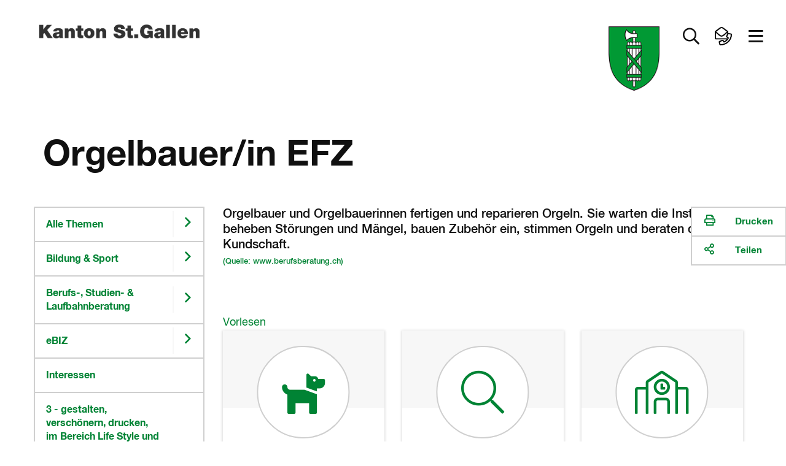

--- FILE ---
content_type: text/html
request_url: https://www.sg.ch/bildung-sport/bslb/ebiz/Interessen/3/6/0-821-16-0.html
body_size: 23207
content:
<!DOCTYPE html>

<!-- live_sgch_internet_nlb29-1  -->








	
		<html prefix="fb: http://ogp.me/ns/fb# og: http://ogp.me/ns#" xml:lang="de" lang="de">
			


	



	





<head>
	<meta charset="utf-8">
	<meta http-equiv="X-UA-Compatible" content="IE=Edge" />
	<meta name="viewport" content="user-scalable=yes, width=device-width, initial-scale=1" />
	
	<title>Orgelbauer/in EFZ | sg.ch</title>
	
	<meta name="description" content="Orgelbauer und Orgelbauerinnen fertigen und reparieren Orgeln. Sie warten die Instrumente, beheben Störungen und Mängel, bauen Zubehör ein, stimmen Orgeln und beraten die Kundschaft.
&lt;font size=&#034;2&#034;&gt; &lt;a href=&#034;https://www.berufsberatung.ch/dyn/show/1900?lang=de&amp;idx=30&amp;id=11089&#034; target=&#034;blank&#034;&gt;(Quelle: www.berufsberatung.ch)&lt;/font&gt;&lt;/a&gt;
 

  "/>
	<meta name="keywords" content=""/>
	<meta name="robots" content="index, follow" />
	<meta name="st:robots" content="index, follow" />
	
	<link rel="canonical" href="https://www.sg.ch/bildung-sport/bslb/ebiz/Interessen/3/6/0-821-16-0.html"/>
	
	<meta name="modified" content="2025-10-06"/>
	<meta name="created" content="2025-10-06"/>
	
	<meta name="apple-mobile-web-app-capable" content="yes" />
	<meta name="apple-mobile-web-app-title" content="sg.ch" />
	<meta name="format-detection" content="telephone=no" />

	
    	<meta name="google-site-verification" content="EfRO89iTzrLvJggwvj2Bqc6MASMR6VAv8gFKaou1aMw" />
	
	
    	<meta name="msvalidate.01" content="06937A37F3ACD9DC88C3386E6B8C0F89" />
	
  	
  	
  	


 
	


	
	
	
		
	

  
	
	
		<!-- START of Swiftype specific Meta Tags -->
		<meta class="swiftype" name="title" data-type="string" content="Orgelbauer/in EFZ" />
		<meta class="swiftype" name="type" data-type="enum" content="Inhaltsseite" />
		<meta class="swiftype" name="domain" data-type="string" content="www.sg.ch" />
		<meta class="swiftype" name="published_at" data-type="date" content="2025-10-06" />
		<meta class="swiftype" name="page_type" data-type="enum" content="Inhaltsseite" />
		<meta class="swiftype" name="maintopic" data-type="string" content="sg-ch:themen/bildung-sport::Bildung &amp; Sport" />
		<meta class="swiftype" name="tilestyle" data-type="string" content="tilestyle-color-green" />
		<meta class="swiftype" name="tileicon" data-type="string" content="fal fa-chevron-right" />
		<meta class="swiftype" name="tileimageurl" data-type="string" content="" />
		<meta class="swiftype" name="page_boost" data-type="integer" content="2" />
		
		
			<meta class="swiftype" name="topic" data-type="string" content="sg-ch:themen/bildung-sport/berufs-studien-laufbahnberatung::Berufs-, Studien- &amp; Laufbahnberatung" />
		
		
		
			
		<!-- END of Swiftype specific Meta Tags -->
	
	
	
	
	
	

	
	<!-- CSRF Security -->
	<script src="/etc.clientlibs/clientlibs/granite/jquery/granite/csrf.js"></script>

	
	<link rel="stylesheet" href="/apps/apps/sgch/clientlibs/sgchFonts.css" type="text/css">

	<link rel="stylesheet" href="/apps/apps/sgch/clientlibs/sgchLibs.css" type="text/css">

    


	




	



	<link href="/apps/apps/sgch/clientlibs/sgchLibs/css/sgch_print.css" rel="stylesheet" media="print" type="text/css"/>


	
	
	<script src="/apps/apps/sgch/clientlibs/sgchLibs.js"></script>

	
	
		<script src="//cdn1.readspeaker.com/script/11974/webReader/webReader.js?pids=wr" type="text/javascript"></script>
	
	
	
		<!--[if lt IE 9]><script src="/apps/core/docroot/js/html5shiv.min.js"></script><![endif]-->
	
		<!--[if lt IE 9]><script src="/apps/core/docroot/js/respond.min.js"></script><![endif]-->
	
	
	
	
	
		<!-- siteimprove Tracking Code -->
<script type="text/javascript">
	/*<![CDATA[*/
	(function() {
	var sz = document.createElement('script'); sz.type = 'text/javascript'; sz.async = true;
	sz.src = '//siteimproveanalytics.com/js/siteanalyze_6039428.js';
	var s = document.getElementsByTagName('script')[0]; s.parentNode.insertBefore(sz, s);
	})();
	/*]]>*/
</script>
	
	
    <link rel="apple-touch-icon" sizes="114x114" href="/apps/core/docroot/images/design/sgch/favicon/apple-touch-icon.png">
    <link rel="icon" type="image/png" sizes="32x32" href="/apps/core/docroot/images/design/sgch/favicon/favicon-32x32.png">
    <link rel="icon" type="image/png" sizes="16x16" href="/apps/core/docroot/images/design/sgch/favicon/favicon-16x16.png">
    <link rel="manifest" href="/apps/core/docroot/images/design/sgch/favicon/manifest.json">
    <link rel="mask-icon" href="/apps/core/docroot/images/design/sgch/favicon/safari-pinned-tab.svg" color="#5bbad5">
    <link rel="shortcut icon" href="/apps/core/docroot/images/design/sgch/favicon/favicon.ico">
    <meta name="msapplication-TileColor" content="#da532c">
    <meta name="msapplication-config" content="/apps/core/docroot/images/design/sgch/favicon/browserconfig.xml">
    <meta name="theme-color" content="#ffffff">
</head>
			


	




<body data-spy="scroll" data-target="#sgch-sidebar-scrollspy" data-offset="0">
	<div id="wrapper" class="sgch contentpage">
		<div id="site-canvas">
			<div id="site-menu" class="mobile-visible"></div>
			<div id="menu-overlay">&nbsp;</div>
            


	


<div id="accesskeys" data-swiftype-index="false">
	<h2>Accesskeys</h2> 
	<ul class="nav">
		<li>
			<a href="/content/sgch.html#" title="Interner Link: [Alt+0] Direkt zur Startseite" accesskey="0" tabindex="0">Direkt zur Startseite</a>
		</li>
		<li>
			<a href="#content-navigation" title="[Alt+1] Direkt zur Navigation" accesskey="1" tabindex="0">Direkt zur Navigation</a>
		</li>
		<li>
			<a href="#content" title="[Alt+2] Direkt zum Inhalt" accesskey="2" tabindex="0">Direkt zum Inhalt</a>
		</li>
		
		
		<li> 
			<a href="#searchfield" title="[Alt+5] Direkt zur Suche" accesskey="5" tabindex="0">Direkt zur Suche</a>
		</li>
		
	</ul>
</div>
            <div id="main">
            	
			    	<div id="headerprint"><img src="/apps/core/docroot/images/design/sgch/bg-head-sgch-print-img.gif" alt="Logo Kanton St.Gallen"/></div>
				    <header>
					    


	


<nav class="navbar top-nav" data-spy="affix" data-offset-top="0" data-swiftype-index="false" aria-label="Top-Navigation">
	<div class="container-fluid no-gutter contains-sg-rightaligned">
		<div class="container-sg-rightaligned">
			<div class="navbar-header">
				<a class="navbar-brand txt-brand" href="https://www.sg.ch" title="Zur Startseite Portal Kanton St.Gallen">
					<div class="page-header"><img src="/apps/core/docroot/images/design/sgch/logo-kanton-stgallen.png" alt="Logo Kanton St.Gallen" class="img-responsive"/></div>
					<div class="navbar-brand img-brand phantom-brand">
						<img src="/apps/core/docroot/images/design/sgch/logo-sg-wappen.png" alt="Logo Kanton St.Gallen" class="img-responsive"/>
						
					</div>
				</a>
			</div>
			<div class="navbar-content pull-right">
				<div class="navbar-header">
					<div class="navbar-brand img-brand">
						
							
							
								<img src="/apps/core/docroot/images/design/sgch/logo-sg-wappen.png" alt="Logo Kanton St.Gallen" class="img-responsive"/>
							
						
					</div>
				</div>
				<div class="generic-section pull-right">
					<ul class="nav navbar-nav">
						
						
						
							<li class="dropdown main-nav-top searchtoggler">
								<a href="#" class="dropdown-toggle" data-toggle="dropdown" aria-expanded="false" role="button" aria-label="Suche öffnen" data-toggle-second="tooltip" data-placement="bottom" title="Suche">
									<i class="far fa-search"></i><span class="sr-only">Suche öffnen</span>
								</a>
								<div class="dropdown-menu dropdown-menu-right dropdown-menu-fullwidth">
									<div class="container-fluid highlight">
										


	 


<div class="container" data-swiftype-index="false">
	<div class="row tilebox-search">
		<div class="col-xs-12 no-gutter">
			<div class="tilecontainer-search">
				<form id="searchFormBox" name="searchFormBox" class="searchform show-loader" autocomplete="off">
					<label class="input-label search-label" for="aiInputField" id="searchfield-label">
						
						    
								<span class="sr-only">Frage alles in deiner Sprache</span>
								<input type="search" placeholder="Frage alles in deiner Sprache" class="searchfield" name="searchfield" id="aiInputField" aria-labelledby="searchfield-label" />
						    
						    
						
					</label>
					<button type="submit" class="search-go"><i class="far fa-search"></i><span class="sr-only">Suchen</span></button>
					
						
							
								<div class="search-area" aria-labelledby="searchAreaLabel">
									<span class="sr-only" id="searchAreaLabel">Suchbereich</span>
									<ul>
										<li>
											<div class="oc-radio search-area-1 pull-left fullwidth accessible-radio" onclick="toggleCheckBox(event);" onkeydown="toggleCheckBox(event);" tabindex="0">
												<input class="searchArea" type="radio" id="ganzerkanton" name="radio" value="ganzerkanton" checked="checked">
												<label for="ganzerkanton"><span></span><span class="description">Ganzer Kanton</span></label>
											</div>
										</li>
										<li>
											<div class="oc-radio search-area-2 pull-left fullwidth accessible-radio" onclick="toggleCheckBox(event);" onkeydown="toggleCheckBox(event);" tabindex="0">
												<input class="searchArea" type="radio" id="onlytopic" name="radio" value="sg-ch:themen/bildung-sport/berufs-studien-laufbahnberatung::Berufs-, Studien- &amp; Laufbahnberatung">
												<label for="onlytopic"><span></span><span class="description">Berufs-, Studien- &amp; Laufbahnberatung</span></label>
											</div>
										</li>
									</ul>
								</div>
							
							
						
					
				</form>
			</div>
		</div>
	</div>
</div>

										<div class="container p-2vr-bot">
											<div class="row tilebox-home">
												<div class="col-xs-12 no-gutter">
													




    
		


	


<style>
	.tile-header {
		flex-flow: column;
	}
	.tile-header .pageUrl {
		align-self: flex-start;
		color: #990033;
	}
</style>

<div class="tile-filter hidden">
	<div class="row">
		<div class="col-xs-12">
			<h4>Inhaltstyp</h4>
			<ul class="inhaltstyp-items"></ul>
		</div>
	</div>
</div>


	
		<div class="tilebox tilebox-main tilebox-desktopsquare-tiles show-loader" id="static-results-container" data-swiftype-index="false">
			
				
					
					
			  		
					
						
						
						
						
						
						
						<a href="/bildung-sport/bslb/berufswahl.html" title="Interner Link: Berufs- und Schulwahl" class="ktsg-tile main-tile width-25 txt-tile desktop-square-tile tilestyle-img">
							<div class="tile-header" style="background-image: url(/content/dam/sgch/bildung-sport/berufs-studien-laufbahnberatung/bilder-neu-cms/CMS%20Junge%20Skate.jpg/jcr:content/renditions/cq5dam.thumbnail.319.319.png)">
								
									
									
									
									
										
									
								
							</div>
							<div class="tile-content">
								<div class="topic">Berufs-, Studien- &amp; Laufbahnberatung</div>
								<div class="link">Berufs- und Schulwahl</div>
							</div>
						</a>
					
				
			
				
					
					
			  		
					
						
						
						
						
						
						
						<a href="/bildung-sport/bslb/studienwahl.html" title="Interner Link: Studienwahl" class="ktsg-tile main-tile width-25 txt-tile desktop-square-tile tilestyle-img">
							<div class="tile-header" style="background-image: url(/content/dam/sgch/bildung-sport/berufs-studien-laufbahnberatung/bilder-neu-cms/bild%20slb%20kleiner.jpg/jcr:content/renditions/cq5dam.thumbnail.319.319.png)">
								
									
									
									
									
										
									
								
							</div>
							<div class="tile-content">
								<div class="topic">Berufs-, Studien- &amp; Laufbahnberatung</div>
								<div class="link">Studienwahl</div>
							</div>
						</a>
					
				
			
				
					
					
			  		
					
						
						
						
						
						
						
						<a href="/bildung-sport/bslb/laufbahn.html" title="Interner Link: Laufbahn" class="ktsg-tile main-tile width-25 txt-tile desktop-square-tile tilestyle-img">
							<div class="tile-header" style="background-image: url(/content/dam/sgch/bildung-sport/berufs-studien-laufbahnberatung/bilder-neu-cms/Bild%20CMS%20Laufbahn.jpeg/jcr:content/renditions/cq5dam.thumbnail.319.319.png)">
								
									
									
									
									
										
									
								
							</div>
							<div class="tile-content">
								<div class="topic">Berufs-, Studien- &amp; Laufbahnberatung</div>
								<div class="link">Laufbahn</div>
							</div>
						</a>
					
				
			
				
					
					
			  		
					
						
						
						
						
						
						
						<a href="/bildung-sport/bslb/biz-standorte.html" title="Interner Link: Standorte" class="ktsg-tile main-tile width-25 txt-tile desktop-square-tile tilestyle-color-green">
							<div class="tile-header">
								
									
									
									
									
										
											<div class="icon"><i class="fal fa-map-marker"></i></div>
										
									
								
							</div>
							<div class="tile-content">
								<div class="topic">Berufs-, Studien- &amp; Laufbahnberatung</div>
								<div class="link">Standorte</div>
							</div>
						</a>
					
				
			
				
					
					
			  		
					
						
						
						
						
						
						
						<a href="/bildung-sport/bslb/bizebiz.html" title="Interner Link: BIZ / eBIZ" class="ktsg-tile main-tile width-25 txt-tile desktop-square-tile tilestyle-color-green">
							<div class="tile-header">
								
									
									
									
									
										
											<div class="icon"><i class="fal fa-chevron-right"></i></div>
										
									
								
							</div>
							<div class="tile-content">
								<div class="topic">Berufs-, Studien- &amp; Laufbahnberatung</div>
								<div class="link">BIZ / eBIZ</div>
							</div>
						</a>
					
				
			
				
					
					
			  		
					
						
						
						
						
						
						
						<a href="/bildung-sport/bslb/terminanfrage.html" title="Interner Link: Anmeldung zur Beratung" class="ktsg-tile main-tile width-25 txt-tile desktop-square-tile tilestyle-color-green">
							<div class="tile-header">
								
									
									
									
									
										
											<div class="icon"><i class="fal fa-user-friends"></i></div>
										
									
								
							</div>
							<div class="tile-content">
								<div class="topic">Berufs-, Studien- &amp; Laufbahnberatung</div>
								<div class="link">Anmeldung zur Beratung</div>
							</div>
						</a>
					
				
			
			<div class="tilebox-overlay" aria-hidden="true">
				<div class="spinner" role="status" aria-live="polite">
					<span class="sr-only">Suche l&aauml;uft...</span>
				</div>
			</div>
		</div>
		<div class="tilebox tilebox-main tilebox-desktopsquare-tiles show-loader hidden" id="results-container" data-swiftype-index="false">
			<span id="no-results">Es wird gesucht...</span>
			<!-- Search results will be displayed here -->
		</div>
	
	


<script type="text/javascript" src="/apps/core/docroot/js/swiftype/hogan-3.0.1.js"></script>
<script type="text/javascript">
	let searchResults = [];
	
	var searchConfig = {
		facets: {},
		skip: 0,
		top: 9,
		domain: "www.sg.ch",
		searchType: "semantic",
		showAzureAiSearchOverlay: "true",
		maintopic: '',
		subtopic: '',
		isSearch: false,
		sort: {
			field: undefined,
			direction: undefined
		},
		daterange: 'date_all',
        activeFilter: 'all',
        filterAll: 'all',
        filterContent: 'content',
        filterNews: 'news',
        filterDocuments: 'documents',
        filterContact: 'contact'
	};
	
	if(window.searchConfig.showAzureAiSearchOverlay === 'true'){
	    var aiSearchForm = document.querySelector('.searchform.show-loader');
	    var aiSearchField = document.getElementById('aiInputField');
	    var aiSearchFieldStatic = document.getElementById('static-results-container');
	    var aiSearchFieldResults = document.getElementById('results-container');
	    var aiSearchSubmitBtn = aiSearchForm.querySelector('button[type="submit"]');   				
	}
	
    var resultTemplate = Hogan.compile([
        "<a class='ktsg-tile main-tile {{tileWidth}} txt-tile' href='{{url}}'>",
        	"<div class='tile-content'>",
			  "<div class='topic'>{{topicToShow}}</div>",
			  "<div class='link'>{{title}}</div>",
        	"</div>",
		  "</a>"
    ].join('') );
      
    var resultTemplateEasyRead = Hogan.compile([
          "<a class='ktsg-tile main-tile {{tileWidth}} txt-tile' href='{{url}}'>",
          	"<div class='easy-read'>",
          	  "<div class='easyread-img'><img src='/apps/core/docroot/images/design/sgch/icon-easyread.svg' alt='Leichte Sprache'/></div>",
          	  "<div class='description'>Leichte Sprache</div>",
          	"</div>",
          	"<div class='tile-content'>",
  			  "<div class='topic'>{{topicToShow}}</div>",
  			  "<div class='link'>{{title}}</div>",
          	"</div>",
  		  "</a>"
    ].join('') );
    
    var resultTemplateDocument = Hogan.compile([
        "<a class='ktsg-tile main-tile {{tileWidth}} txt-tile' href='{{url}}'>",
            "<div class='easy-read'>",
              "<div class='easyread-img'><div class='icon'><i class='fal fa-file-alt'></i></div></div>",
              "<div class='description icon'>Dokument</div>",
            "</div>",
        	"<div class='tile-content'>",
			  "<div class='topic'>{{topicToShow}}</div>",
			  "<div class='link'>{{title}}</div>",
        	"</div>",
		  "</a>"
  	].join('') );
    
    var resultTemplateNewDesign = Hogan.compile([
        "<a class='ktsg-tile main-tile {{tileWidth}} txt-tile desktop-square-tile {{tileStyle}}' href='{{url}}'>",
        	"<div class='tile-header'>",
        	  "<div class='icon'><i class='{{tileIcon}}'></i></div>",
        	"</div>",
        	"<div class='tile-content'>",
			  "<div class='topic'>{{topicToShow}}</div>",
			  "<div class='link'>{{title}}</div>",
        	"</div>",
		  "</a>"
    ].join('') );
    
    var resultTemplateImageNewDesign = Hogan.compile([
        "<a class='ktsg-tile main-tile {{tileWidth}} txt-tile desktop-square-tile {{tileStyle}}' href='{{url}}'>",
          "<div class='tile-header' style='background-image: url({{tileImageUrl}})'></div>",
        	"<div class='tile-content'>",
			  "<div class='topic'>{{topicToShow}}</div>",
			  "<div class='link'>{{title}}</div>",
        	"</div>",
		  "</a>"
    ].join('') );
    
    var resultTemplateEasyReadNewDesign = Hogan.compile([
        "<a class='ktsg-tile main-tile {{tileWidth}} txt-tile desktop-square-tile tilestyle-color-blue' href='{{url}}'>",
        	"<div class='tile-header'>",
        	  "<div class='easy-read'>",
        	    "<div class='easyread-img'>",
        	      "<img src='/apps/core/docroot/images/design/sgch/icon-easyread-nocolor.svg' alt='' class='sgch-svg-icon' />",
        	    "</div>",
        	    "<div class='description'>Leichte Sprache</div>",
        	  "</div>",
        	"</div>",
        	"<div class='tile-content'>",
			  "<div class='topic'>{{topicToShow}}</div>",
			  "<div class='link'>{{title}}</div>",
        	"</div>",
		  "</a>"
  	].join('') );
      
    var resultTemplateContactNewDesign = Hogan.compile([
          "<a class='ktsg-tile main-tile {{tileWidth}} txt-tile desktop-square-tile tilestyle-color-blue' href='{{url}}'>",
          	"<div class='tile-header'>",
          	  "<div class='easy-read'>",
          	    "<div class='easyread-img'>",
          	      "<img src='/apps/apps/sgch/clientlibs/sgchLibs/images/design/sgch/menu/kontakt.svg' alt='' class='sgch-svg-icon' />",
          	    "</div>",
          	  "</div>",
          	"</div>",
          	"<div class='tile-content'>",
  			  "<div class='topic'>{{topicToShow}}</div>",
  			  "<div class='link'>{{title}}</div>",
          	"</div>",
  		  "</a>"
    ].join('') );
      
    var resultTemplateDocumentNewDesign = Hogan.compile([
        "<a class='ktsg-tile main-tile {{tileWidth}} txt-tile desktop-square-tile tilestyle-color-red' href='{{url}}'>",
        	"<div class='tile-header'>",
        	  "<div class='icon'><i class='fal fa-file-alt'></i></div>",
        	"</div>",
        	"<div class='tile-content'>",
			  "<div class='topic'>{{topicToShow}}</div>",
			  "<div class='link'>{{title}}</div>",
        	"</div>",
		  "</a>"
  	].join('') );
    
    var resultTemplateDocumentNewDesignWithPageUrl = Hogan.compile([
        "<a class='ktsg-tile main-tile {{tileWidth}} txt-tile desktop-square-tile tilestyle-color-red' href='{{url}}'>",
        	"<div class='tile-header'>",
        	  "<div class='icon'><i class='fal fa-file-alt'></i></div>",
        	  "<button href='{{pageUrl}}' class='pageUrl' title='Webseite'><i class='fal fa-link'></i>Webseite</button>",
        	"</div>",
        	"<div class='tile-content'>",
			  "<div class='topic'>{{topicToShow}}</div>",
			  "<div class='link'>{{title}}</div>",
        	"</div>",
		  "</a>"
  	].join('') );

   	let debounceTimeout;
   	let semanticDebounceTimeout = null;
   	let suppressDebounceUntilChange = false;
   	let lastInputValue = '';
   	let lastSearchedValue = '';
   	$(document).on('keyup', '#aiInputField', function (key) {
   		if(window.searchConfig.searchType === 'semantic'){
			const isEnter = key && key.keyCode === 13;
		  	const $input = $('#aiInputField');
		  	const rawValue = $input.val();
		  	const searchValue = rawValue != null ? String(rawValue).trim() : '';
		  	const hasText = searchValue.length > 0;
   			if(window.searchConfig.showAzureAiSearchOverlay === 'true'){
				aiSearchFieldStatic.classList.toggle('is-typing', hasText);
				aiSearchFieldResults.classList.toggle('is-typing', hasText);
   	   	        // Sicherheit: Spinner weg, falls vorher geladen wurde
   	   	        if(!hasText) {
   					aiSearchFieldStatic.classList.remove('is-loading');
   					aiSearchFieldResults.classList.remove('is-loading');
   	   	        }
   			}
   			
   		    // Auf echte Aenderungen pruefen -> Sperre aufheben
   		    if (searchValue !== lastInputValue) {
   		      	suppressDebounceUntilChange = false;
   		     	lastInputValue = searchValue;
   		    }

   		    // Debounce zuruecksetzen
   		    if (semanticDebounceTimeout) clearTimeout(semanticDebounceTimeout);

   		    // leer > nur UI aufraeumen, keine Suche
   		    if (!hasText) {
   		    	$('.tile-filter').addClass("hidden");
				$('#results-container').addClass("hidden");
				$('#static-results-container').removeClass("hidden");
	        	$('#results-container').empty();
   		      	return;
   		    }

   		    // Wenn Suche ausgefuehrt wurde und sich der Text NICHT geaendert hat: keine Auto-Suche starten.
   		    if (suppressDebounceUntilChange && searchValue === lastSearchedValue) {
   		      	return;
   		    }

   		    // 2s Debounce, dann suchen
   		    semanticDebounceTimeout = setTimeout(function () {
   		    	if (searchValue.length > 2 && !suppressDebounceUntilChange) {
   		    		$("#searchFormBox").submit();
   		      	}
   		    }, 2000);
   			
   			return;
   		}
   		
    	if (key.keyCode != 13 && key.keyCode != null) {
    		// Entfernt vorheriges Timeout, wenn eine neue Taste gedrueckt wird
    		clearTimeout(debounceTimeout);
    		
    		debounceTimeout = setTimeout(function () {  // Setzt neues Timeout
	    		var searchTag = $('.tile-filter li.searchtag').text();
				if(searchTag != ''){
					resetSearch(false);
				}
		        var searchValue = $('#aiInputField').val();
				if(searchValue == ''){
					$('.tile-filter').addClass("hidden");
					$('#results-container').addClass("hidden");
					$('#static-results-container').removeClass("hidden");
		        	$('#results-container').empty();
					getResults();
				} else if(searchValue.length > 2){
					searchValue = xssPrevention(searchValue,true);
	                $('.tile-filter').removeClass("hidden");
					$('#static-results-container').addClass("hidden");
					$('#results-container').removeClass("hidden");
	                window.searchConfig.isSearch = true;
	                getResults();
				}
    		}, 350);  // Debounce-Zeit in Millisekunden
    	}
    });
    
    $(document).on('submit', '#searchFormBox', function (e) {
        e.preventDefault();        
        var searchValue = $('#aiInputField').val();
        if (searchValue !== lastSearchedValue) {
          	if (semanticDebounceTimeout) clearTimeout(semanticDebounceTimeout);
          	suppressDebounceUntilChange = true; // Sperre aktivieren
         	lastSearchedValue = searchValue; // Status merken
            if(searchValue.length > 0){
            	if(window.searchConfig.showAzureAiSearchOverlay === 'true'){
            		aiSearchFieldStatic.classList.remove('is-typing');
            		aiSearchFieldStatic.classList.add('is-loading');
            		aiSearchFieldResults.classList.remove('is-typing');
            		aiSearchFieldResults.classList.add('is-loading');                
                    // Interaktionen waehrend Ladezeit begrenzen
                    aiSearchSubmitBtn.disabled = true;
                    aiSearchField.setAttribute('aria-busy', 'true');
            	}
                window.searchConfig.isSearch = true;
    			getResults();
            }else{
            	if(window.searchConfig.showAzureAiSearchOverlay === 'true'){
            		aiSearchFieldStatic.classList.remove('is-typing', 'is-loading');
            		aiSearchFieldResults.classList.remove('is-typing', 'is-loading');
            	}
    			$('#results-container').addClass("hidden");
    			$('#static-results-container').removeClass("hidden");
            	$('#results-container').empty();
            }
        }
	});
    
	$('#ganzerkanton').on('click', function(e){
		window.searchConfig.maintopic = '';
		window.searchConfig.subtopic = '';
		lastSearchedValue = '';
   		$("#searchFormBox").submit();
	});
	
	$('#onlytopic').on('click', function(e){
		lastSearchedValue = '';
   		$("#searchFormBox").submit();
	});
	
    $(document).on('click', '#filter-easyread', function (e) {
        if ($(this).is(':checked')) {
            if(!window.searchConfig.facets['tags']) {
              window.searchConfig.facets['tags'] = [];
            }
            window.searchConfig.facets['tags'].push('Leichte Sprache');
        } else {
  		    window.searchConfig.facets['tags'] = [];
        }
		lastSearchedValue = '';
   		$("#searchFormBox").submit();
    });

    function getResults() {
        try {
        	announce('Suche gestartet...');
        	
    		var searchValue = encodeURI($("#aiInputField").val());
    		var domain = window.searchConfig.domain;
    		if($('#onlytopic').prop('checked')) {
              	window.searchConfig.maintopic = "Bildung & Sport";
              	window.searchConfig.subtopic = "Berufs-, Studien- & Laufbahnberatung";
    		}
    		var searchType = window.searchConfig.searchType;
            var maintopic = encodeURI(window.searchConfig.maintopic);
            var subtopic = encodeURI(window.searchConfig.subtopic);
            if(!window.searchConfig.facets['pageTypes']) {
                window.searchConfig.facets['pageTypes'] = [];
            }
            var pageTypeArray = window.searchConfig.facets['pageTypes'];
            var pageTypes = '';
            Array.from(pageTypeArray).forEach((pageType) => {
            	if(pageTypes.length > 0){
            		pageTypes += ',';
            	}
            	pageTypes += pageType;
            });
            if(!window.searchConfig.facets['fileExts']) {
                window.searchConfig.facets['fileExts'] = [];
            }
            var fileExtArray = window.searchConfig.facets['fileExts'];
            var fileExts = '';
            Array.from(fileExtArray).forEach((fileExt) => {
            	if(fileExts.length > 0){
            		fileExts += ',';
            	}
            	fileExts += fileExt;
            });
            
    		if(!window.searchConfig.facets['tags']) {
    			window.searchConfig.facets['tags'] = [];
    		}
            var tagArray = window.searchConfig.facets['tags'];
            var tags = '';
            Array.from(tagArray).forEach((tag) => {
            	if(tags.length > 0){
            		tags += ',';
            	}
            	tags += tag;
            });
            var daterange = window.searchConfig.daterange;
            var orderby = 'relevance';
            if($('#sort_date').hasClass('active')){
            	orderby = 'date';
            }
            var skip = window.searchConfig.skip;
            var top = window.searchConfig.top;
            $.ajax({
                type: "GET",
                url: "/content/sgch/bildung-sport/bslb/ebiz/Interessen/3/6/0-821-16-0.aiSearchresults.html?search=true",
                contentType: 'application/x-www-form-urlencoded; charset=UTF-8',
                //dataType: "json",
                data: {
                    aiInputField: searchValue,
                    domain: domain,
                    searchType: searchType,
                    maintopic: maintopic,
                    subtopic: subtopic,
                    pageTypes: pageTypes,
                    fileExts: fileExts,
                    tags: tags,
                    daterange: daterange,
                    skip: skip,
                    top: top,
                    orderby: orderby
                },
                encode: true,
                success: function(data) {
                    var dataString = data;
                    var index = data.indexOf('<!--cq');
                    if(index >= 0){
                        dataString = data.substring(0, index);
                    }
                    if(dataString.length > 0){
                        const jsonObj = JSON.parse(dataString);
                        searchResults = jsonObj.value;
                        populatePageTypeFilter(jsonObj['@odata.count'], jsonObj['@search.facets']);
                        displayResults(searchResults, jsonObj['@odata.count']);
                        announce('Suche abgeschlossen. Resultate geladen.');
                    }else{
                    	resetSearch(false);
                    	announce('Suche abgeschlossen. Keine Resultate gefunden.');
                    }
                    // Zustaende zuruecksetzen
                    if(window.searchConfig.showAzureAiSearchOverlay === 'true'){
                    	aiSearchFieldStatic.classList.remove('is-typing', 'is-loading');
                    	aiSearchFieldResults.classList.remove('is-typing', 'is-loading');
                        aiSearchSubmitBtn.disabled = false;
                        aiSearchField.removeAttribute('aria-busy');
                    }
                    $('.tile-filter').removeClass("hidden");
                    $('#static-results-container').addClass("hidden");
        			$('#results-container').removeClass("hidden");
                }
            });
        } catch (err) {
            console.error(err);
            announce('Die Suche ist fehlgeschlagen. Bitte nochmals versuchen.');
        }
    }
    
    function populatePageTypeFilter(totalCount, facets) {
    	const pageType = facets.page_type;
    	const fileExt = facets.file_ext;

        var totalResults = totalCount;
        const itemHtml = fileExt.find(type => type.value === 'HTML');
        var totalResultsHtml = itemHtml ? itemHtml.count : 0;
        const itemPdf = fileExt.find(type => type.value === 'PDF');
        var totalResultsPdf = itemPdf ? itemPdf.count : 0;
        const itemDocx = fileExt.find(type => type.value === 'DOCX');
        var totalResultsDocx = itemDocx ? itemDocx.count : 0;
        const itemNews = pageType.find(type => type.value === 'News');
        var totalResultsNews = itemNews ? itemNews.count : 0;
        const itemPortrait = pageType.find(type => type.value === 'Portrait');
        var totalResultsContact = itemPortrait ? itemPortrait.count : 0;
        const itemEasyRead = pageType.find(type => type.value === 'EasyRead');
        var totalResultsEasyRead = itemEasyRead ? itemEasyRead.count : 0;
        var totalResultsContentAll = totalResultsHtml;
        var totalResultsDocuments = totalResultsPdf + totalResultsDocx;
    	
        var $searchFacetContainer = $('.tile-filter ul.inhaltstyp-items');
        $searchFacetContainer.html('');
		var searchAll = "<li id='all' class='searchfilter'><a href='#filterAll' onclick='javascript:setPageTypeFilter(window.searchConfig.filterAll)'>Alles</a></li>";
        var searchContent = "<li id='content' class='searchfilter'><a href='#filterContent' onclick='javascript:setPageTypeFilter(window.searchConfig.filterContent)'>Inhaltsseiten</a></li>";
        var searchNews = "<li id='news' class='searchfilter'><a href='#filterNews' onclick='javascript:setPageTypeFilter(window.searchConfig.filterNews)'>News</a></li>";
        var searchDocuments = "<li id='documents' class='searchfilter'><a href='#filterDocuments' onclick='javascript:setPageTypeFilter(window.searchConfig.filterDocuments)'>Dokumente</a></li>";
        var searchContacts = "<li id='contact' class='searchfilter'><a href='#filterContact' onclick='javascript:setPageTypeFilter(window.searchConfig.filterContact)'>Kontakte</a></li>";
        /*
		var searchAll = "<li id='all' class='searchfilter'><a href='#filterAll' onclick='javascript:setPageTypeFilter(window.searchConfig.filterAll)'>Alles</a></li>";
        var searchContent = "<li id='content' class='searchfilter'><a href='#filterContent' onclick='javascript:setPageTypeFilter(window.searchConfig.filterContent)'>Inhaltsseiten (" + totalResultsContentAll + ")</a></li>";
        var searchNews = "<li id='news' class='searchfilter'><a href='#filterNews' onclick='javascript:setPageTypeFilter(window.searchConfig.filterNews)'>News (" + totalResultsNews + ")</a></li>";
        var searchDocuments = "<li id='documents' class='searchfilter'><a href='#filterDocuments' onclick='javascript:setPageTypeFilter(window.searchConfig.filterDocuments)'>Dokumente (" + totalResultsDocuments + ")</a></li>";
        var searchContacts = "<li id='contact' class='searchfilter'><a href='#filterContact' onclick='javascript:setPageTypeFilter(window.searchConfig.filterContact)'>Kontakte (" + totalResultsContact + ")</a></li>";
        */
        
        if(totalResultsEasyRead > 0){
        	var status = '';
        	if (window.searchConfig.facets['tags'] && window.searchConfig.facets['tags'].indexOf('Leichte Sprache') > -1) {
        		status = ' checked="checked"';	
        	}
            var easyReadFilter = "<li class='topic oc-checkbox accessible-checkbox' role='checkbox' aria-checked='false' onclick='toggleCheckBox(event);' onkeydown='toggleCheckBox(event);' tabindex='0'><input id='filter-easyread' type='checkbox'" + status + " name='tags' value='Leichte Sprache'><label for='filter-easyread'><span></span>Leichte Sprache</label> <img class='easy-read' src='/apps/core/docroot/images/design/sgch/icon-easyread.svg' alt='Leichte Sprache'></li>"
           	$searchFacetContainer.prepend(easyReadFilter);
        }
        if(totalResultsContact > 0){
			$searchFacetContainer.prepend(searchContacts);
        }
        if(totalResultsDocuments > 0){
			$searchFacetContainer.prepend(searchDocuments);
        }
        if(totalResultsNews > 0){
			$searchFacetContainer.prepend(searchNews);
        }
        if(totalResultsContentAll > 0){
			$searchFacetContainer.prepend(searchContent);
        }
        $searchFacetContainer.prepend(searchAll);
        $searchFacetContainer.removeClass("hidden");

        // set active filter
        $('ul.inhaltstyp-items #' + window.searchConfig.activeFilter).addClass('active');
        
		var searchvalue = $("#aiInputField").val();
		searchvalue = xssPrevention(searchvalue,false);
        var searchTag = "<li class='searchtag'><a href='#' onclick='javascript:resetSearch(true)'>" + searchvalue + "</a></li>";
        $searchFacetContainer.prepend(searchTag);
    }
    
    function setPageTypeFilter(pageTypeFilter){
        if(pageTypeFilter == 'all'){
            window.searchConfig.activeFilter = 'all';
			window.searchConfig.facets['pageTypes'] = [];
			window.searchConfig.facets['fileExts'] = [];
			// change sort field
			window.searchConfig.sort.field = undefined;
        }else if(pageTypeFilter == 'content'){
            window.searchConfig.activeFilter = 'content';
            window.searchConfig.facets['pageTypes'] = [];
            window.searchConfig.facets['pageTypes'].push("Hauptthema");
            window.searchConfig.facets['pageTypes'].push("Thema");
            window.searchConfig.facets['pageTypes'].push("Inhaltsseite");
            window.searchConfig.facets['pageTypes'].push("EasyRead");
            window.searchConfig.facets['fileExts'] = [];
            window.searchConfig.facets['fileExts'].push("HTML");
        }else if(pageTypeFilter == 'news'){
            window.searchConfig.activeFilter = 'news';
            window.searchConfig.facets['pageTypes'] = [];
			window.searchConfig.facets['pageTypes'].push("News");
			// change sort field
			window.searchConfig.sort.field = 'published_at';
        }else if(pageTypeFilter == 'documents'){
            window.searchConfig.activeFilter = 'documents';
            window.searchConfig.facets['fileExts'] = [];
            window.searchConfig.facets['fileExts'].push("PDF");
            window.searchConfig.facets['fileExts'].push("DOCX");
        }else if(pageTypeFilter == 'contact'){
            window.searchConfig.activeFilter = 'contact';
			window.searchConfig.facets['pageTypes'] = [];
			window.searchConfig.facets['pageTypes'].push("Portrait");
        }
		lastSearchedValue = '';
   		$("#searchFormBox").submit();
    }

    function displayResults(results, totalCount) {
    	var nofSearchTiles = 8;
    	var countTiles = 0;
        const container = $('#results-container');
        container.empty();

		Array.from(results).forEach((result) => {
			var data = {
				tileStyle: result.tile_style,
				tileIcon: getTileIcon(result.tile_icon),
				tileImageUrl: getTileImageUrlEncoded(result.tile_image),
				tileWidth: "width-25",
				url: result.content_url,
				pageUrl: result.page_url,
				title: getTitle(result.title, decodeURI(result.content_url)),
				topicToShow: getMaintopicOrTopic(result.main_topic, result.sub_topics),
				pageType: result.page_type
			};
            
			if(countTiles < nofSearchTiles){
				if(getIsDocument(decodeURI(result.content_url))){
					if(getShowNewSearchTilesDesign()){
		                if(result.page_url && result.page_url.length > 0){
							//const item = resultTemplateDocumentNewDesignWithPageUrl.render(data);
							const item = resultTemplateDocumentNewDesign.render(data);
							container.append(item);
		                }else{
							const item = resultTemplateDocumentNewDesign.render(data);
							container.append(item);
		                }
					}else{
						const item = resultTemplateDocument.render(data);
						container.append(item);
					}
				}else if(result.page_type == 'EasyRead'){
					if(getShowNewSearchTilesDesign()){
						const item = resultTemplateEasyReadNewDesign.render(data);
						container.append(item);
					}else{
						const item = resultTemplateEasyRead.render(data);
						container.append(item);
					}
				}else if(result.page_type == 'Portrait' || result.tile_icon == 'kontakt.svg'){
					if(getShowNewSearchTilesDesign()){
						const item = resultTemplateContactNewDesign.render(data);
						container.append(item);
					}else{
						const item = resultTemplate.render(data);
						container.append(item);
					}
				}else{
					if(getShowNewSearchTilesDesign()){
						if(result.tile_image == ''){
							const item = resultTemplateNewDesign.render(data);
							container.append(item);
						}else{
							const item = resultTemplateImageNewDesign.render(data);
							container.append(item);
						}
					}else{
						const item = resultTemplate.render(data);
						container.append(item);
					}
				}
				countTiles++;
			}
		});

		var currentSearchValue = $("#aiInputField").val();
		currentSearchValue = xssPrevention(currentSearchValue,false);
		var nofSearchTiles = 8;
		if (totalCount === 0) {
            if(getShowNewSearchTilesDesign()){
            	container.append("<a class='ktsg-tile main-tile width-25 txt-tile desktop-square-tile' href='/tools/suchen.html#stq=" + currentSearchValue + "'><div class='tile-content'><div class='further-results'>Suche erweitern&nbsp;&nbsp;&nbsp;</div></div></a>");
        		container.append('<div class="ktsg-tile width-25 empty-tile desktop-square-tile" aria-hidden="true">&nbsp;</div>');
        		container.append('<div class="ktsg-tile width-25 empty-tile desktop-square-tile" aria-hidden="true">&nbsp;</div>');
        		container.append('<div class="ktsg-tile width-25 empty-tile desktop-square-tile" aria-hidden="true">&nbsp;</div>');
            }else{
            	container.append("<a class='ktsg-tile main-tile width-25 txt-tile' href='/tools/suchen.html#stq=" + currentSearchValue + "'><div class='tile-content'><div class='further-results'>Suche erweitern&nbsp;&nbsp;&nbsp;</div></div></a>");        		
        		container.append('<div class="ktsg-tile width-25 empty-tile" aria-hidden="true">&nbsp;</div>');
        		container.append('<div class="ktsg-tile width-25 empty-tile" aria-hidden="true">&nbsp;</div>');
        		container.append('<div class="ktsg-tile width-25 empty-tile" aria-hidden="true">&nbsp;</div>');
            }
		}else if (totalCount > nofSearchTiles){			
			$("#results-container a:last-child").remove();
			if(getShowNewSearchTilesDesign()){
				container.append("<a class='ktsg-tile main-tile width-25 txt-tile desktop-square-tile' href='/tools/suchen.html#stq=" + currentSearchValue + "'><div class='tile-content'><div class='further-results'>Weitere Ergebnisse</div></div></a>");
			}else{
				container.append("<a class='ktsg-tile main-tile width-25 txt-tile' href='/tools/suchen.html#stq=" + currentSearchValue + "'><div class='tile-content'><div class='further-results'>Weitere Ergebnisse</div></div></a>");
			}
		}else{
	        // Left alignment of last flexboxes in row
	        if(getShowNewSearchTilesDesign()){
	        	container.append('<div class="ktsg-tile width-25 empty-tile desktop-square-tile" aria-hidden="true">&nbsp;</div><div class="ktsg-tile width-25 empty-tile desktop-square-tile" aria-hidden="true">&nbsp;</div><div class="ktsg-tile width-25 empty-tile desktop-square-tile" aria-hidden="true">&nbsp;</div>');
	        }else{
	        	container.append('<div class="ktsg-tile width-25 empty-tile" aria-hidden="true">&nbsp;</div><div class="ktsg-tile width-25 empty-tile" aria-hidden="true">&nbsp;</div><div class="ktsg-tile width-25 empty-tile" aria-hidden="true">&nbsp;</div>');
	        }
		}
		
		// Overlay Layer
		container.append('<div class="tilebox-overlay" aria-hidden="true"><div class="spinner" role="status" aria-live="polite"><span class="sr-only">Suche l&auml;uft...</span></div></div>');
	}
    
	function getShowNewSearchTilesDesign(){
		
			
				return true;
			
			
		
	}
    
	function getIsDocument(url){
		if(url && (url.indexOf('/content/dam/') != -1 || url.indexOf('.ocFile/') != -1)){
		  	return true;
		}
		return false;
	}
    
	function getTitle(title, url){
		if(url && (url.indexOf('/content/dam/') != -1 || url.indexOf('.ocFile/') != -1)){
		  	return url.substring(url.lastIndexOf('/')+1);
		}
		return title;
	}
	
	function getMaintopicOrTopic(maintopic, subtopics){
		if (Array.isArray(subtopics) && subtopics.length > 0 && subtopics[0] !== undefined && subtopics[0] !== '') {
			var value = subtopics[0];
			if (subtopics[1] !== undefined && subtopics[1] !== '') {
				value = value + ", " + subtopics[1];
			}
			return value;
		}
		return maintopic;
	}

	function getTileIcon(icon){
		if(icon && icon != ''){
			icon = icon.replace('far ', 'fal ');
			icon = icon.replace('fas ', 'fal ');
			icon = icon.replace('fad ', 'fal ');
		}
		return icon;
	}
	
	function getTileImageUrlEncoded(imageUrl){
		if(imageUrl && imageUrl.indexOf(' ') != -1){
			imageUrl = imageUrl.replace(/\s/g, '%20');
		}
		if(imageUrl && !imageUrl.startsWith('https://')){
			var protocolAndHost = "https://www.sg.ch";
			if(protocolAndHost.indexOf('localhost:6501') >= 0 || protocolAndHost.indexOf('portalsg-cq65.oca.ch') >= 0){
				imageUrl = "https://www.sg.ch" + imageUrl;
			}else{
				imageUrl = protocolAndHost + imageUrl;	
			}
		}
		return imageUrl;
	}
    
	function resetSearch(clearSearchField){
		window.searchConfig.isSearch = false;
		$('.tile-filter').addClass("hidden");
		$('.tile-filter ul.inhaltstyp-items').empty();
		// reset sort field and page_type filter
		window.searchConfig.sort.field = undefined;
        window.searchConfig.activeFilter = 'all';
		window.searchConfig.facets['page_type'] = [];
		window.searchConfig.facets['tags'] = [];
		if(clearSearchField){
			$("#aiInputField").val('');
			$("#aiInputField").focus();
			$('#results-container').addClass("hidden");
			$('#static-results-container').removeClass("hidden");
        	$('#results-container').empty();
    		if(window.searchConfig.showAzureAiSearchOverlay === 'true'){
    	        // Zustaende zuruecksetzen
    	        aiSearchFieldStatic.classList.remove('is-typing', 'is-loading');
    	        aiSearchFieldResults.classList.remove('is-typing', 'is-loading');
    	        aiSearchSubmitBtn.disabled = false;
    	        aiSearchField.removeAttribute('aria-busy');			
    		}
		}
	}
    
	function xssPrevention(value,output){
		var lt = /</g, 
	    gt = />/g, 
	    ap = /'/g, 
	    ic = /"/g;
	    if(output){
	    	value = value.toString().replace(lt, "").replace(gt, "");
	    }else{
	    	value = value.toString().replace(lt, "").replace(gt, "").replace(ap, "&#39;").replace(ic, "&#34;");
	    }
		return value;
	}
	
    // Screenreader-Ansage (optional, barrierefrei)
    function announce(msg) {
        let live = document.getElementById('live-status');
        if (!live) {
            live = document.createElement('div');
            live.id = 'live-status';
            live.className = 'sr-only';
            live.setAttribute('role', 'status');
            live.setAttribute('aria-live', 'polite');
            document.body.appendChild(live);
        }
        live.textContent = msg;
    }
	
	/* set search value */
	(function ($) {
		var searchValue = $("#aiInputField").val();
		if(searchValue == ''){
			var stq = decodeURIComponent(window.location.hash);
			var hasStq = false;
			if(stq.indexOf('stq___') >= 0){
				stq = stq.substring(stq.indexOf('stq___')+6);
				hasStq = true;
			}else if(stq.indexOf('stq=') >= 0){
				stq = stq.substring(stq.indexOf('stq=')+4);
				hasStq = true;
			}
			if(stq.indexOf('&') >= 0){
				stq = stq.substring(0,stq.indexOf('&'));
			}
			if(hasStq){
				stq = xssPrevention(stq,true);
				$("#aiInputField").val(stq);
				window.location.hash = '';
				window.history.replaceState(null, '', window.location.pathname);
				$("#searchFormBox").submit();				
			}
		}
	})(jQuery);
</script>
    
    

												</div>
											</div>
										</div>
									</div>
								</div>
							</li>
						
						
							<li class="dropdown main-nav-top kontakt-link">
								<a href="#contact-row" title="Kontakt" data-toggle-second="tooltip" data-placement="bottom">
									<img src="/apps/apps/sgch/clientlibs/sgchLibs/images/design/sgch/menu/kontakt.svg" alt="Kontakt"/>
								</a>
						
						
							
								<li class="dropdown desktop-visible main-nav-top quickmenutoggler">
									<a href="#" class="dropdown-toggle" data-toggle="dropdown" aria-expanded="false" role="button" aria-label="Menü aufklappen" data-toggle-second="tooltip" data-placement="bottom" title="Menü">
										<i class="far fa-bars"></i><span class="sr-only">Menü aufklappen</span>
									</a>
									<div class="dropdown-menu dropdown-menu-right">
										<nav class="navbar phantom-desktop-menu desktop-hidden main-navigation" data-swiftype-index="false" aria-label="Overlay-Navigation">
											


	 




<a href="#site-menu" class="toggle-right-nav mobile-visible"><i class="fa fa-times"></i><span class="sr-only">Mobiles Menü öffnen</span></a>
<div class="navbar-header pull-right mobile-visible">
	<a class="navbar-brand desktop-visible" href="#" title="Home"><div class="logo">logo for mobile-menu</div></a>
</div>
<div class="nav navbar-nav" id="topnav-menu">
	<div class="nav-list-overview">
		<ul>
			<li class="nav-list-block nav-level-current">
				
					
						<div class="levelup-area">
							<button class="mobile-levelup-trigger mobile-visible" type="button">
								<i class="fas fa-chevron-left"></i><span class="sr-only">Menü Ebene zurück</span>
								<span class="levelup-title">Berufsfeld Gestaltung, Kunsthandwerk</span>
							</button>
						</div>
					
					
				
				<a href="/bildung-sport/bslb/ebiz/Interessen/3/6/0-821-16-0.html" title="Interner Link: Orgelbauer/in EFZ">Orgelbauer/in EFZ</a><span class="submenu-trigger"></span>
				<ul>
					
				</ul>
			</li>
			<li class="nav-list-block nav-level-current ajax-content"></li>
        </ul>
    </div>
</div>

<script type="text/javascript">
	// level up 
	$(document).on('click', 'header .main-navigation .mobile-levelup-trigger', function (e) {
		e.preventDefault();
		var href = $('header .nav-level-current > a').attr('href');
		var baseHandle = "/content/sgch";
		$.ajax({
			type: "GET",
			cache: false,
	       	url: baseHandle+".navigationlevel.html?navHref="+href+"&isBackLink=true",
	       	data: "data",
	       	success: function(data){
	        	var pane = $("header .nav-level-current:not('.ajax-content')");
	       		pane.html(data);
	       		//slideMenuUp(data);
	       		// quick fix becaus of hash issue
	       		if (!$('.dropdown.quickmenutoggler').hasClass('open')) {
	       			$(".dropdown.quickmenutoggler").addClass("open");
	       		}
	       }
		});
	});
	// level down
	$(document).on('click', 'header .main-navigation .nav-level-current .submenu-trigger > button', function (e) {
		e.preventDefault();
		var href = $(this).parent().parent().find('a').attr('href');
		var baseHandle = "/content/sgch";
		$.ajax({
			type: "GET",
			cache: false,
	       	url: baseHandle+".navigationlevel.html?navHref="+href,
	       	data: "data",
	       	success: function(data){
	        	var pane = $("header .nav-level-current:not('.ajax-content')");
	       		pane.html(data);
	       		//slideMenuDown(data);
	       		// quick fix becaus of hash issue
	       		if (!$('.dropdown.quickmenutoggler').hasClass('open')) {
	       			$(".dropdown.quickmenutoggler").addClass("open");
	       		}
	       }
		});
	});
	
	function slideMenuDown(data) {
		var pane = $("header .nav-level-current.ajax-content");
		pane.css("position", "absolute");
		pane.css("left", "");
		pane.css("right", "calc(-100vw)");
		pane.css("padding-left", "calc((100% - 1540px) / 2)");
   		pane.html(data);
   		$("header .nav-level-current:not('.ajax-content')").css("position", "relative");
   		$("header .nav-level-current:not('.ajax-content')").animate({left:'-1540'}, 500);
   		pane.animate({left:'0'}, 500, function() {
			$("header .nav-level-current:not('.ajax-content')").html(data);
			$("header .nav-level-current:not('.ajax-content')").css("position", "");
			$("header .nav-level-current:not('.ajax-content')").css("left", "");
			$("header .nav-level-current:not('.ajax-content')").css("right", "");
			
			$("header .nav-level-current.ajax-content").css("position", "");
			$("header .nav-level-current.ajax-content").css("left", "");
			$("header .nav-level-current.ajax-content").css("right", "");
			
			$("header .nav-level-current.ajax-content").html("");
		});
		return false;
	}

	function slideMenuUp(data) {
		var pane = $("header .nav-level-current.ajax-content");
		pane.css("position", "absolute");
		pane.css("left", "calc(-100vw)");
		pane.css("right", "");
		pane.css("padding-left", "calc((100% - 1540px) / 2)");
   		pane.html(data);
   		$("header .nav-level-current:not('.ajax-content')").css("position", "relative");
   		$("header .nav-level-current:not('.ajax-content')").animate({right:'-1540'}, 500);
   		pane.animate({left:'0'}, 500, function() {
			$("header .nav-level-current:not('.ajax-content')").html(data);
			$("header .nav-level-current:not('.ajax-content')").css("position", "");
			$("header .nav-level-current:not('.ajax-content')").css("left", "");
			$("header .nav-level-current:not('.ajax-content')").css("right", "");
			
			$("header .nav-level-current.ajax-content").css("position", "");
			$("header .nav-level-current.ajax-content").css("left", "");
			$("header .nav-level-current.ajax-content").css("right", "");
			
			$("header .nav-level-current.ajax-content").html("");
		});
		return false;
	}
	
	// close button (revert to current level)
	function topNavRevertToCurrent() {
		var href = "/content/sgch/bildung-sport/bslb/ebiz/Interessen/3/6/0-821-16-0";
		var baseHandle = "/content/sgch";
		$.ajax({
			type: "GET",
			cache: false,
	       	url: baseHandle+".navigationlevel.html?navHref="+href,
	       	data: "data",
	       	success: function(data){
	        	var pane = $("header .nav-level-current:not('.ajax-content')");
	       		pane.html(data);
	       }
		});
	}
	
	// level up (no animation)
	function topNavLevelUpNoAnimation() {
		var href = $("header .nav-level-current:not('.ajax-content') > a").attr('href');
		var baseHandle = "/content/sgch";
		$.ajax({
			type: "GET",
			cache: false,
	       	url: baseHandle+".navigationlevel.html?navHref="+href+"&isBackLink=true",
	       	data: "data",
	       	success: function(data){
	        	var pane = $("header .nav-level-current:not('.ajax-content')");
	       		pane.html(data);
	       }
		});
	}
	
</script>
										</nav>
									</div>
								</li>
								<li id="mobile-toggler">
									<a href="#site-menu" class="toggle-right-nav" id="toggle-button" role="button"><i class="fa fa-bars"></i><span class="sr-only">Menü aufklappen</span></a>
								</li>
							
							
						
					</ul>
				</div>
			</div>
		</div>
	</div>
</nav>
<script type="text/javascript">
	$('[data-toggle-second="tooltip"]').tooltip({
		trigger: 'hover'
	});
</script>
					    
							
				    		
					    	
							    <div class="jumbotron"> 
									<div class="container">
										
											
											
												<div class="page-header">
													<h1>Orgelbauer/in EFZ</h1>
												</div>
											
										
									</div>
								</div>
					    	
					    
				    </header>
            	
				<div class="scrolltop">
				    <div class='scroll icon'><i class="far fa-2x fa-long-arrow-up"></i></div>
				</div>
				<div id="content" data-swiftype-index="true" class="has-sidenav">
					
					
						


	


<nav class="side-nav" id="sgch-sidebar-functions" data-swiftype-index="false" aria-label="Funktions-Buttons">
	<ul class="nav nav-pills nav-stacked" data-spy="affix" data-offset-top="150">
		<li><a href="javascript:window.print()" title="Drucken (bei abgeschaltetem JavaScript nutzen sie bitte die Browserfunktion )"><i class="far fa-print"></i> <span class="description">Drucken</span></a></li>
		
		<li id="social-share">
			<a href="#" title="Teilen" id="share-link"><i class="far fa-share-alt"></i> <span class="description">Teilen</span></a>
			<div id="share-buttons" class="hidden">
				<div class="shariff" data-theme="white" data-button-style="icon" data-services="[&quot;facebook&quot;,&quot;twitter&quot;,&quot;whatsapp&quot;,&quot;mail&quot;]" data-mail-url="mailto:"></div>
			</div>
		</li>
	</ul>
</nav>

<script type="text/javascript">
	$(document).on('click', '#share-link', function (e) {
		e.preventDefault();
		$('#social-share').toggleClass('activated');
		$('#share-buttons').toggleClass();
	});
</script>
<style>
   .shariff .theme-white .shariff-button, .shariff .theme-white li a, .shariff li .fab, .shariff li .fas {width: 34px !important;height: 34px !important;max-width: 34px !important;max-height: 34px !important;}
   li.shariff-button a span.fab:before, li.shariff-button a span.fas:before { font-size: 22px;top: -3px;left: 0;width: 100%;text-align: center;}
   #sgch-sidebar-functions ul.nav #share-buttons li a {padding-right: 0px; border: none; background: #fff; margin-right: 0px; padding-left: 2px;}
</style>
					
					
						
							<div class="container-fluid contains-sg-rightaligned no-gutter no-left-gutter all-paragraph-container">
								<div class="row no-desktop-gutter">
									<div class="col-xs-12 col-md-3 desktop-menu-column">
										<nav class="navbar withincontentandmobile main-navigation" data-swiftype-index="false" aria-label="Hauptnavigation">
											


	 




<a href="#site-menu" class="toggle-right-nav mobile-visible"><i class="fa fa-times"></i><span class="sr-only">Mobiles Menü schliessen</span></a>
<div class="navbar-header pull-right mobile-visible">
	<a class="navbar-brand desktop-visible" href="#" title="Home"><div class="logo">logo for mobile-menu</div></a>
</div>
<div class="nav navbar-nav" id="content-navigation">
	<div class="nav-list-overview">
		<ul>
			<li class="nav-list-block nav-level-parent nav-level-1">
				<a href="https://www.sg.ch" title="Alle Themen">Alle Themen</a><span class="submenu-trigger"><button type="button"><i class="far fa-angle-right"></i><span class="sr-only">Untermenü aufklappen</span></button></span>
				<ul>						
					
						<li><a href="/ueber-den-kanton-st-gallen.html" title="Interner Link: Über den Kanton">Über den Kanton</a></li>
					
						<li><a href="/politik-verwaltung.html" title="Interner Link: Politik & Verwaltung">Politik & Verwaltung</a></li>
					
						<li><a href="/bauen.html" title="Interner Link: Bauen">Bauen</a></li>
					
						<li><a href="/bildung-sport.html" title="Interner Link: Bildung & Sport">Bildung & Sport</a></li>
					
						<li><a href="/gesundheit-soziales.html" title="Interner Link: Gesundheit & Soziales">Gesundheit & Soziales</a></li>
					
						<li><a href="/kultur.html" title="Interner Link: Kultur">Kultur</a></li>
					
						<li><a href="/recht.html" title="Interner Link: Recht">Recht</a></li>
					
						<li><a href="/sicherheit.html" title="Interner Link: Sicherheit">Sicherheit</a></li>
					
						<li><a href="/steuern-finanzen.html" title="Interner Link: Steuern & Finanzen">Steuern & Finanzen</a></li>
					
						<li><a href="/umwelt-natur.html" title="Interner Link: Umwelt & Natur">Umwelt & Natur</a></li>
					
						<li><a href="/verkehr.html" title="Interner Link: Verkehr">Verkehr</a></li>
					
						<li><a href="/wirtschaft-arbeit.html" title="Interner Link: Wirtschaft & Arbeit">Wirtschaft & Arbeit</a></li>
					
				</ul>
			</li>
			
			
				<li class="nav-list-block nav-level-parent nav-level-2">
					<a href="/bildung-sport.html" title="Interner Link: Bildung & Sport">Bildung & Sport</a>
					
						<span class="submenu-trigger"><button type="button"><i class="far fa-angle-right"></i><span class="sr-only">Untermenü aufklappen</span></button></span>
						<ul>
																
								<li><a href="/bildung-sport/bildungsrat.html" title="Interner Link: Bildungsrat">Bildungsrat</a></li>
																
								<li><a href="/bildung-sport/volksschule.html" title="Interner Link: Volksschule">Volksschule</a></li>
																
								<li><a href="/bildung-sport/mittelschule.html" title="Interner Link: Mittelschulen">Mittelschulen</a></li>
																
								<li><a href="/bildung-sport/hochschule.html" title="Interner Link: Hochschulen">Hochschulen</a></li>
																
								<li><a href="/bildung-sport/berufsbildung.html" title="Interner Link: Berufsbildung">Berufsbildung</a></li>
																
								<li><a href="/bildung-sport/bslb.html" title="Interner Link: Berufs-, Studien- & Laufbahnberatung">Berufs-, Studien- & Laufbahnberatung</a></li>
																
								<li><a href="/bildung-sport/stipendien-und-studiendarlehen.html" title="Interner Link: Stipendien und Studiendarlehen">Stipendien und Studiendarlehen</a></li>
																
								<li><a href="/bildung-sport/offene-stellen-fuer-lehrpersonen.html" title="Interner Link: Offene Stellen für Lehrpersonen">Offene Stellen für Lehrpersonen</a></li>
																
								<li><a href="/bildung-sport/ueber-bildung.html" title="Interner Link: Über die Bildung">Über die Bildung</a></li>
																
								<li><a href="/bildung-sport/sport.html" title="Interner Link: Sport">Sport</a></li>
																
								<li><a href="/bildung-sport/vernehmlassungen.html" title="Interner Link: Vernehmlassungen">Vernehmlassungen</a></li>
																
								<li><a href="/bildung-sport/totalrevision-volksschulgesetz.html" title="Interner Link: Totalrevision Volksschulgesetz">Totalrevision Volksschulgesetz</a></li>
							
						</ul>
					
				</li>
				
			
				<li class="nav-list-block nav-level-parent nav-level-3">
					<a href="/bildung-sport/bslb.html" title="Interner Link: Berufs-, Studien- & Laufbahnberatung">Berufs-, Studien- & Laufbahnberatung</a>
					
						<span class="submenu-trigger"><button type="button"><i class="far fa-angle-right"></i><span class="sr-only">Untermenü aufklappen</span></button></span>
						<ul>
																
								<li><a href="/bildung-sport/bslb/ueber-uns.html" title="Interner Link: Über uns">Über uns</a></li>
																
								<li><a href="/bildung-sport/bslb/biz-standorte.html" title="Interner Link: Standorte">Standorte</a></li>
																
								<li><a href="/bildung-sport/bslb/ebiz.html" title="Interner Link: eBIZ">eBIZ</a></li>
																
								<li><a href="/bildung-sport/bslb/download-center.html" title="Interner Link: Download-Center ">Download-Center </a></li>
																
								<li><a href="/bildung-sport/bslb/terminanfrage.html" title="Interner Link: Anmeldung zur Beratung">Anmeldung zur Beratung</a></li>
																
								<li><a href="/bildung-sport/bslb/Kalender.html" title="Interner Link: Veranstaltungskalender">Veranstaltungskalender</a></li>
							
						</ul>
					
				</li>
				
			
				<li class="nav-list-block nav-level-parent nav-level-4">
					<a href="/bildung-sport/bslb/ebiz.html" title="Interner Link: eBIZ">eBIZ</a>
					
						<span class="submenu-trigger"><button type="button"><i class="far fa-angle-right"></i><span class="sr-only">Untermenü aufklappen</span></button></span>
						<ul>
																
								<li><a href="/bildung-sport/bslb/ebiz/Interessen.html" title="Interner Link: Interessen">Interessen</a></li>
							
						</ul>
					
				</li>
				
			
				<li class="nav-list-block nav-level-parent nav-level-5">
					<a href="/bildung-sport/bslb/ebiz/Interessen.html" title="Interner Link: Interessen">Interessen</a>
					
				</li>
				
			
				<li class="nav-list-block nav-level-parent nav-level-6">
					<a href="/bildung-sport/bslb/ebiz/Interessen/3.html" title="Interner Link: 3 - gestalten, verschönern, drucken, im Bereich Life Style und Sport tätig sein">3 - gestalten, verschönern, drucken, im Bereich Life Style und Sport tätig sein</a>
					
				</li>
				
			
				<li class="nav-list-block nav-level-parent nav-level-7">
					<a href="/bildung-sport/bslb/ebiz/Interessen/3/6.html" title="Interner Link: Berufsfeld Gestaltung, Kunsthandwerk">Berufsfeld Gestaltung, Kunsthandwerk</a>
					
				</li>
				
			
			<li class="nav-list-block nav-level-current">
				
					
						<div class="levelup-area">
							<button class="mobile-levelup-trigger mobile-visible" type="button">
								<i class="fas fa-chevron-left"></i><span class="sr-only">Menü Ebene zurück</span>
								<span class="levelup-title">Berufsfeld Gestaltung, Kunsthandwerk</span>
							</button>
						</div>
					
					
				
				<a href="/bildung-sport/bslb/ebiz/Interessen/3/6/0-821-16-0.html" title="Interner Link: Orgelbauer/in EFZ">Orgelbauer/in EFZ</a><span class="submenu-trigger"></span>
				
				
			</li>
			<li class="nav-list-block nav-level-current ajax-content"></li>
        </ul>
    </div>
</div>

<script type="text/javascript">
	// level up 
	$(document).on('click', '#content .main-navigation .mobile-levelup-trigger', function (e) {
		e.preventDefault();
		var href = $('#content .nav-level-current > a').attr('href');
		var baseHandle = "/content/sgch";
		$.ajax({
			type: "GET",
			cache: false,
	       	url: baseHandle+".navigationlevel.html?navHref="+href+"&isBackLink=true",
	       	data: "data",
	       	success: function(data){
	       		slideMainMenuUp(data);
	       }
		});
	});
	// level down
	$(document).on('click', '#content .main-navigation .nav-level-current .submenu-trigger > button', function (e) {
		e.preventDefault();
		var href = $(this).parent().parent().find('a').attr('href');
		var baseHandle = "/content/sgch";
		$.ajax({
			type: "GET",
			cache: false,
	       	url: baseHandle+".navigationlevel.html?navHref="+href,
	       	data: "data",
	       	success: function(data){
	       		slideMainMenuDown(data);
	       }
		});
	});
	// close button (revert to current level)
	$(document).on('click', '#content .main-navigation .toggle-right-nav', function (e) {
		e.preventDefault();
		var href = "/content/sgch/bildung-sport/bslb/ebiz/Interessen/3/6/0-821-16-0";
		var baseHandle = "/content/sgch";
		$.ajax({
			type: "GET",
			cache: false,
	       	url: baseHandle+".navigationlevel.html?navHref="+href,
	       	data: "data",
	       	success: function(data){
	        	var pane = $("#content .nav-level-current:not('.ajax-content')");
	       		pane.html(data);
	       }
		});
	});
	
	function slideMainMenuDown(data) {
		var pane = $("#content .nav-level-current.ajax-content");
		pane.css("position", "absolute");
		pane.css("left", "");
		pane.css("right", "calc(-100vw)");
		pane.css("padding-left", "calc((100% - 1155px) / 2)");
   		pane.html(data);
   		$("#content .nav-level-current:not('.ajax-content')").css("position", "relative");
   		$("#content .nav-level-current:not('.ajax-content')").animate({left:'-1024'}, 500);
   		pane.animate({left:'0'}, 500, function() {
			$("#content .nav-level-current:not('.ajax-content')").html(data);
			$("#content .nav-level-current:not('.ajax-content')").css("position", "");
			$("#content .nav-level-current:not('.ajax-content')").css("left", "");
			$("#content .nav-level-current:not('.ajax-content')").css("right", "");
			
			$("#content .nav-level-current.ajax-content").css("position", "");
			$("#content .nav-level-current.ajax-content").css("left", "");
			$("#content .nav-level-current.ajax-content").css("right", "");
			
			$("#content .nav-level-current.ajax-content").html("");
		});
		return false;
	}
	
	function slideMainMenuUp(data) {
		var pane = $("#content .nav-level-current.ajax-content");
		pane.css("position", "absolute");
		pane.css("left", "calc(-100vw)");
		pane.css("right", "");
		pane.css("padding-left", "calc((100% - 1155px) / 2)");
   		pane.html(data);
   		$("#content .nav-level-current:not('.ajax-content')").css("position", "relative");
   		$("#content .nav-level-current:not('.ajax-content')").animate({right:'-1024'}, 500);
   		pane.animate({left:'0'}, 500, function() {
			$("#content .nav-level-current:not('.ajax-content')").html(data);
			$("#content .nav-level-current:not('.ajax-content')").css("position", "");
			$("#content .nav-level-current:not('.ajax-content')").css("left", "");
			$("#content .nav-level-current:not('.ajax-content')").css("right", "");
			
			$("#content .nav-level-current.ajax-content").css("position", "");
			$("#content .nav-level-current.ajax-content").css("left", "");
			$("#content .nav-level-current.ajax-content").css("right", "");
			
			$("#content .nav-level-current.ajax-content").html("");
		});
		return false;
	}
	
	// level up (no animation)
	function mainNavLevelUpNoAnimation() {
		var href = $("#content .nav-level-current:not('.ajax-content') > a").attr('href');
		var baseHandle = "/content/sgch";
		$.ajax({
			type: "GET",
			cache: false,
	       	url: baseHandle+".navigationlevel.html?navHref="+href+"&isBackLink=true",
	       	data: "data",
	       	success: function(data){
	        	var pane = $("#content .nav-level-current:not('.ajax-content')");
	       		pane.html(data);
	       }
		});
	}
	
	
	
	/*
    $(window).resize(function () {
        var innerWidth = $(window).innerWidth();
        var maxWidth = 1023;
        if (innerWidth > maxWidth) {
        	$('.toggle-right-nav').trigger('click');
        }
    });*/
</script>
										</nav>
										<div class="sidebar-infoboxarea">
										
										<div class="SideParLinks sgch_linklistSidepar parbase">




	

 
 



</div>

										
										</div>
									</div>
									<div class="col-xs-12 col-md-9 no-mobile-left-gutter no-mobile-right-gutter">
										
										
										<div id="maincontent" data-swiftype-name="body" data-swiftype-type="text">
							    			











	
	
	<div class="portalsg-paragraph m-1vr-bot">
	    <div class="portalsg-p-container p-leadtext">
			<p>Orgelbauer und Orgelbauerinnen fertigen und reparieren Orgeln. Sie warten die Instrumente, beheben Störungen und Mängel, bauen Zubehör ein, stimmen Orgeln und beraten die Kundschaft.<br /><font size="2"> <a href="https://www.berufsberatung.ch/dyn/show/1900?lang=de&idx=30&id=11089" target="_blank">(Quelle: www.berufsberatung.ch)</font><span class="sr-only"> neues Fenster</span></a><br /> <br /><br /></p>
	    </div>
	</div>





	<div class="portalsg-paragraph">
		<div class="portalsg-p-container p-readspeaker">
			<div id="readspeaker_button1" class="rs_skip rsbtn rs_preserve">
				<a rel="nofollow" class="rsbtn_play" accesskey="L" title="Um den Text anzuh&ouml;ren, verwenden Sie bitte ReadSpeaker webReader" href="//app-eu.readspeaker.com/cgi-bin/rsent?customerid=11974&amp;lang=de_de&amp;readid=maincontent&amp;url=https%3A%2F%2Fwww.sg.ch%2Fbildung-sport%2Fbslb%2Febiz%2FInteressen%2F3%2F6%2F0-821-16-0.html">
					<span class="rsbtn_left rsimg rspart"><span class="rsbtn_text"><span>Vorlesen</span></span></span>
					<span class="rsbtn_right rsimg rsplay rspart"></span>
				</a>
			</div>
		</div>
	</div>

<div class="Par parsys"><a name="Par_sgch_symlink_copy" style="visibility:hidden"></a>




	










	
	
		
			
		
	
	




<a name="Par_sgch_tiles" style="visibility:hidden"></a>




	





	<div class="portalsg-paragraph m-2vr-bot">
		<div class="portalsg-p-container">
			
			
			
				<div class="tilebox tilebox-topics">
					
						
							
						  		
								
									<a href="#Schnuppern" title="Schnuppern" class="ktsg-tile topic-tile width-33">
										<div class="tile-icon"><i class="fas fa-dog"></i></div>
										<div class="tile-content">
											<div class="title">Schnuppern</div>
											<div class="description">Infoveranstaltungen und Schnupperbetriebe</div>
										</div>
									</a>
								
							
						
					
						
							
						  		
								
									<a href="#Lehrstelle" title="Lehrstellen" class="ktsg-tile topic-tile width-33">
										<div class="tile-icon"><i class="fal fa-search"></i></div>
										<div class="tile-content">
											<div class="title">Lehrstellen</div>
											<div class="description">Wo finde ich offene Lehrstellen?</div>
										</div>
									</a>
								
							
						
					
						
							
						  		
								
									<a href="#Schule" title="Schule" class="ktsg-tile topic-tile width-33">
										<div class="tile-icon"><i class="fal fa-school"></i></div>
										<div class="tile-content">
											<div class="title">Schule</div>
											<div class="description">Wo besuche ich die Berufsfachschule?</div>
										</div>
									</a>
								
							
						
					
						
							
						  		
								
									<a href="#Lohn" title="Lohn" class="ktsg-tile topic-tile width-33">
										<div class="tile-icon"><i class="fal fa-hand-holding-usd"></i></div>
										<div class="tile-content">
											<div class="title">Lohn</div>
											<div class="description">Wie viel verdiene ich in der Lehre?</div>
										</div>
									</a>
								
							
						
					
						
							
						  		
								
									<a href="#Eignungstests" title="Eignungstests" class="ktsg-tile topic-tile width-33">
										<div class="tile-icon"><i class="fal fa-tasks"></i></div>
										<div class="tile-content">
											<div class="title">Eignungstests</div>
											<div class="description">Stellwerk und Eignungstests</div>
										</div>
									</a>
								
							
						
					
						
							
						  		
								
									<a href="#weiteres" title="Ausleihmedien und weitere Infos" class="ktsg-tile topic-tile width-33">
										<div class="tile-icon"><i class="fal fa-book"></i></div>
										<div class="tile-content">
											<div class="title">Ausleihmedien und weitere Infos</div>
											<div class="description">Lehrabschluss für Erwachsene - Sport - etc.</div>
										</div>
									</a>
								
							
						
					
				</div>
			
		</div>
	</div>


<a name="Par_sgch_carousel_copy" style="visibility:hidden"></a>




	







	<div class="portalsg-paragraph m-2vr-bot rs_skip" id="Par_sgch_carousel_copy">
		<div class="portalsg-p-container">
			
			
		</div>
		
			
			
				<div class="sgch-carousel">
					
					
						<div class="carousel-item">
							<div class="carousel-image" style="background-image: url(/content/dam/sgch/bildung-sport/berufs-studien-laufbahnberatung/ebiz/fotos-von-berufsleuten/orgelbauerin/Orgelbau%2003_jpg.jpg/jcr:content/renditions/cq5dam.web.1280.1280.jpeg);" data-toggle="modal" data-target="#overlay-sgch_carousel_copy-0"></div>
							
						</div>
						
					
						<div class="carousel-item">
							<div class="carousel-image" style="background-image: url(/content/dam/sgch/bildung-sport/berufs-studien-laufbahnberatung/ebiz/fotos-von-berufsleuten/orgelbauerin/Orgelbau%2001_jpg.jpg/jcr:content/renditions/cq5dam.web.1280.1280.jpeg);" data-toggle="modal" data-target="#overlay-sgch_carousel_copy-1"></div>
							
						</div>
						
					
						<div class="carousel-item">
							<div class="carousel-image" style="background-image: url(/content/dam/sgch/bildung-sport/berufs-studien-laufbahnberatung/ebiz/fotos-von-berufsleuten/orgelbauerin/Orgelbau%2002_jpg.jpg/jcr:content/renditions/cq5dam.web.1280.1280.jpeg);" data-toggle="modal" data-target="#overlay-sgch_carousel_copy-2"></div>
							
						</div>
						
					
				</div>
				
				
					<div id="overlay-sgch_carousel_copy-0" class="modal" role="dialog" style="display: none;">
						<div class="modal-dialog">
							<div class="modal-content">
								<div class="modal-header">
									<button type="button" class="close" data-dismiss="modal">×</button>
									<h3 class="modal-title"> </h3>
								</div>
								<div class="modal-body">
									<img src="/content/dam/sgch/bildung-sport/berufs-studien-laufbahnberatung/ebiz/fotos-von-berufsleuten/orgelbauerin/Orgelbau%2003_jpg.jpg/_jcr_content/renditions/cq5dam.web.1280.1280.jpeg" class="img-responsive" alt=" "/>
									<button class="slick-prev btn-prev" type="button"></button>
									<button class="slick-next btn-next" type="button"></button>
								</div>
							</div>
						</div>
					</div>
					
				
					<div id="overlay-sgch_carousel_copy-1" class="modal" role="dialog" style="display: none;">
						<div class="modal-dialog">
							<div class="modal-content">
								<div class="modal-header">
									<button type="button" class="close" data-dismiss="modal">×</button>
									<h3 class="modal-title"> </h3>
								</div>
								<div class="modal-body">
									<img src="/content/dam/sgch/bildung-sport/berufs-studien-laufbahnberatung/ebiz/fotos-von-berufsleuten/orgelbauerin/Orgelbau%2001_jpg.jpg/_jcr_content/renditions/cq5dam.web.1280.1280.jpeg" class="img-responsive" alt=" "/>
									<button class="slick-prev btn-prev" type="button"></button>
									<button class="slick-next btn-next" type="button"></button>
								</div>
							</div>
						</div>
					</div>
					
				
					<div id="overlay-sgch_carousel_copy-2" class="modal" role="dialog" style="display: none;">
						<div class="modal-dialog">
							<div class="modal-content">
								<div class="modal-header">
									<button type="button" class="close" data-dismiss="modal">×</button>
									<h3 class="modal-title"> </h3>
								</div>
								<div class="modal-body">
									<img src="/content/dam/sgch/bildung-sport/berufs-studien-laufbahnberatung/ebiz/fotos-von-berufsleuten/orgelbauerin/Orgelbau%2002_jpg.jpg/_jcr_content/renditions/cq5dam.web.1280.1280.jpeg" class="img-responsive" alt=" "/>
									<button class="slick-prev btn-prev" type="button"></button>
									<button class="slick-next btn-next" type="button"></button>
								</div>
							</div>
						</div>
					</div>
					
				
			
		
		<script type="text/javascript">
			$(document).ready(function(){
				var showTiles = false;
				var showOnlyOneImage = false;
				if(showTiles){
					$('#Par_sgch_carousel_copy .tilebox').slick({
						dots: false,
						infinite: false,
						autoplay: false,
						autoplaySpeed: 3000,
						slidesToShow: 3,
						slidesToScroll: 3,
						responsive: [
							{
						      breakpoint: 600,
						      settings: {
						        slidesToShow: 2,
						        slidesToScroll: 2
						      }
						    },
						    {
						      breakpoint: 480,
						      settings: {
						        slidesToShow: 1,
						        slidesToScroll: 1
						      }
						    }
						]
					});
				}else if(showOnlyOneImage){
					$('#Par_sgch_carousel_copy .sgch-carousel.single').slick({
						dots: false,
						infinite: false,
						autoplay: false,
						autoplaySpeed: 3000,
						slidesToShow: 1,
						slidesToScroll: 1
					});
				}else{
					$('#Par_sgch_carousel_copy .sgch-carousel').slick({
						dots: false,
						infinite: false,
						autoplay: false,
						autoplaySpeed: 3000,
						slidesToShow: 3,
						slidesToScroll: 3,
						responsive: [
							{
						      breakpoint: 600,
						      settings: {
						        slidesToShow: 2,
						        slidesToScroll: 2
						      }
						    },
						    {
						      breakpoint: 480,
						      settings: {
						        slidesToShow: 1,
						        slidesToScroll: 1
						      }
						    }
						]
					});
				}
			});
			
			$("div[id^='overlay-']").each(function(){
				var currentModal = $(this);
				//click next
				currentModal.find('.btn-next').click(function(){
					currentModal.modal('hide');
					currentModal.closest("div[id^='overlay-']").nextAll("div[id^='overlay-']").first().modal('show');
				});
				//click prev
				currentModal.find('.btn-prev').click(function(){
					currentModal.modal('hide');
					currentModal.closest("div[id^='overlay-']").prevAll("div[id^='overlay-']").first().modal('show');
				});
			});
		</script>
	</div>


<a name="Par_sgch_imagetext_copy" style="visibility:hidden"></a>




	









	<div class="portalsg-paragraph m-2vr-bot">
		<div class="portalsg-p-container p-imgtxt">
			
			
				
				
					
						<div class="row">
							<div class="col-xs-12">
								<div class="row">
									<div class="col-xs-12"><p>Quelle: IGMIB</p></div>
								</div>
							</div>
						</div>
					
				
			
		</div>
		
		
	</div>

	
<a name="Par_sgch_tab_list_copy_9" style="visibility:hidden"></a>





	



<div class="portalsg-paragraph m-2vr-bot">
	<div class="portalsg-p-container p-register">
		
		
		
			
			
				
					<div class="tabs" id="sgch_tab_list_copy_9">
						<div class="container tabletportrait-right-aligned">
							<ul class="nav nav-tabs">
								
								
									<li class="active"><a data-toggle="tab" href="#sgch_tab_list_copy_9-DauerderLehre" aria-expanded="false">Dauer der Lehre</a></li>
									
								
							</ul>
						</div>
						<div class="tab-content">
							
							
								<div id="sgch_tab_list_copy_9-DauerderLehre" class="tab-pane fade active in">
								<h4 class="sr-only"><span class="print-tab-title">Dauer der Lehre</span> <span class="tab-description"></span></h4>
								
									
									




	









	<div class="portalsg-paragraph m-2vr-bot">
		<div class="portalsg-p-container p-imgtxt">
			
			
				
				
					
						<div class="row">
							<div class="col-xs-12">
								<div class="row">
									<div class="col-xs-12"><p>4 Jahre</p></div>
								</div>
							</div>
						</div>
					
				
			
		</div>
		
		
	</div>

	

								
								</div>
								
							
						</div>
					</div>
				
			
		
	</div>
	
</div>

<a name="Par_sgch_accordion_list_329499661" style="visibility:hidden"></a>




	




<div class="portalsg-paragraph m-2vr-bot">
	
	<div class="panel-group accordion" id="sgch_accordion_list_329499661">
		<div class="portalsg-p-container">
			<div class="panel panel-default">
				
				




	





	
	
		<div class="panel-heading">
			<h4 class="panel-title">
				<a data-toggle="collapse" href="#collapse-sgch_accordion_list_329499661_sgch_accordion" class="collapsed" aria-expanded="false" role="button" id="heading-sgch_accordion_list_329499661_sgch_accordion">
					Infoveranstaltungen und Schnupperbetriebe
				</a>
			</h4>
		</div>
		<div id="collapse-sgch_accordion_list_329499661_sgch_accordion" class="panel-collapse collapse " aria-expanded="false" role="region" aria-labelledby="heading-sgch_accordion_list_329499661_sgch_accordion">
			<div class="panel-body">
				<div class="AccordionPar parsys">




	




 
<a name="Schnuppern" class="anchorhidden" id="Schnuppern">&nbsp;</a>







	










	
	
	
		<div class="sgch_linklist_190111 sgch_linklist parbase">




	

 
 
 

	
		
		
			<div class="portalsg-paragraph m-2vr-bot">
				<div class="portalsg-p-container p-linklist">
					<h4>Veranstaltungen</h4>
					
					
						<div class="row">
							<div class="col-xs-12">
								<ul class="linklist">
									
															
											
										  		
												
													<li><a href="https://www.berufsberatung.ch/dyn/show/18796?&et_=2&et_=3&et_=4&et_=5&et_=7&et_=1&cy_=16&tg_=2&tg_=7&tg_=3&zm_=6" title="Externer Link: Es öffnet sich ein neues Fenster: Infoveranstaltungen im Kanton St.Gallen (Berufsfeld Gestaltung, Kunsthandwerk)" class="link-ext" target="_blank"><span class="description">Infoveranstaltungen im Kanton St.Gallen (Berufsfeld Gestaltung, Kunsthandwerk)</span><span class="sr-only"> neues Fenster</span></a></li>
												
											
										
									
															
											
										  		
												
													<li><a href="https://www.berufsberatung.ch/dyn/show/18796?&et_=8&tg_=2&tg_=7&tg_=3&zm_=6" title="Externer Link: Es öffnet sich ein neues Fenster: Online-Veranstaltungen schweizweit (Berufsfeld Gestaltung, Kunsthandwerk)" class="link-ext" target="_blank"><span class="description">Online-Veranstaltungen schweizweit (Berufsfeld Gestaltung, Kunsthandwerk)</span><span class="sr-only"> neues Fenster</span></a></li>
												
											
										
									
															
											
										  		
												
													<li><a href="https://www.sg.ch/bildung-sport/bslb/berufswahl/wichtige-daten.html" title="Externer Link: Es öffnet sich ein neues Fenster: Wichtige Daten zur Berufs- und Schulwahl (Infoveranstaltungen, Schnuppern, Anmeldefristen etc.)" class="link-ext" target="_blank"><span class="description">Wichtige Daten zur Berufs- und Schulwahl (Infoveranstaltungen, Schnuppern, Anmeldefristen etc.)</span><span class="sr-only"> neues Fenster</span></a></li>
												
											
										
									
								</ul>
							</div>
						</div>
					
				</div>
				
			</div>
		
	


</div>
<div class="sgch_imagetext">




	









	<div class="portalsg-paragraph m-2vr-bot">
		<div class="portalsg-p-container p-imgtxt">
			
			
				
				
					
						<div class="row">
							<div class="col-xs-12">
								<div class="row">
									<div class="col-xs-12"><p>&nbsp;&nbsp;</p></div>
								</div>
							</div>
						</div>
					
				
			
		</div>
		
		
	</div>

	
</div>

	









	










	
	
	
		<div class="sgch_imagetext_copy sgch_imagetext">




	









	<div class="portalsg-paragraph m-2vr-bot">
		<div class="portalsg-p-container p-imgtxt">
			<h4>Schnupperlehre</h4>
			
				
				
					
						<div class="row">
							<div class="col-xs-12">
								<div class="row">
									<div class="col-xs-12"><p>Im Lehrfirmenverzeichnis sind alle Betriebe aufgeführt, die über eine Ausbildungsbewilligung verfügen und mit der Veröffentlichung ihrer Adresse im Internet einverstanden sind. Nicht alle Betriebe, die in diesem Verzeichnis sind, bieten auch Schnupperlehren an. Durch eine persönliche Kontaktaufnahme kann abgeklärt werden, welche Firma eine Schnupperlehre anbietet.</p><p>Das aktuelle Lehrfirmenverzeichnis des Kantons St.Gallen sowie beider Appenzell&nbsp;ist online über den nachfolgenden Link abrufbar. Es lassen sich auch die Adressen&nbsp;von Lehrfirmen in den anderen Kantonen anzeigen.</p></div>
								</div>
							</div>
						</div>
					
				
			
		</div>
		
		
	</div>

	
</div>

	









	

 
 
 

	
		
		
			<div class="portalsg-paragraph m-2vr-bot">
				<div class="portalsg-p-container p-linklist">
					
					
					
						<div class="row">
							<div class="col-xs-12">
								<ul class="linklist">
									
															
											
										  		
												
													<li><a href="https://www.berufsberatung.ch/dyn/show/170785?prof_=54217.1&LocName=&LocId=&Area=10&cty_=AR&cty_=AI&cty_=SG&langcode_=de&langcode_=fr&langcode_=it&langcode_=rm&langcode_=en" title="Externer Link: Es öffnet sich ein neues Fenster: Lehrfirmen Orgelbauer/in EFZ" class="link-ext" target="_blank"><span class="description">Lehrfirmen Orgelbauer/in EFZ</span><span class="sr-only"> neues Fenster</span></a></li>
												
											
										
									
								</ul>
							</div>
						</div>
					
				</div>
				
			</div>
		
	



</div>

			</div>
		</div>
	







	





	
	
		<div class="panel-heading">
			<h4 class="panel-title">
				<a data-toggle="collapse" href="#collapse-sgch_accordion_list_329499661_sgch_accordion_733595728" class="collapsed" aria-expanded="false" role="button" id="heading-sgch_accordion_list_329499661_sgch_accordion_733595728">
					Wo finde ich offene Lehrstellen?
				</a>
			</h4>
		</div>
		<div id="collapse-sgch_accordion_list_329499661_sgch_accordion_733595728" class="panel-collapse collapse " aria-expanded="false" role="region" aria-labelledby="heading-sgch_accordion_list_329499661_sgch_accordion_733595728">
			<div class="panel-body">
				<div class="AccordionPar parsys">




	




 
<a name="Lehrstelle" class="anchorhidden" id="Lehrstelle">&nbsp;</a>







	

 
 
 

	
		
		
			<div class="portalsg-paragraph m-2vr-bot">
				<div class="portalsg-p-container p-linklist">
					
					
					
						<div class="row">
							<div class="col-xs-12">
								<ul class="linklist">
									
															
											
										  		
												
													<li><a href="https://www.berufsberatung.ch/dyn/show/2930?prof_=54217.1&LocName=&LocId=&Area=10&cty_=SG" title="Externer Link: Es öffnet sich ein neues Fenster: Liste der offenen Lehrstellen im Kanton St.Gallen" class="link-ext" target="_blank"><span class="description">Liste der offenen Lehrstellen im Kanton St.Gallen</span><span class="sr-only"> neues Fenster</span></a></li>
												
											
										
									
															
											
										  		
												
													<li><a href="https://www.berufsberatung.ch/dyn/show/2930?prof_=54217.1&LocName=&LocId=&Area=10&cty_=AR&cty_=AI&cty_=FL&cty_=GL&cty_=GR&cty_=SZ&cty_=SG&cty_=TG&cty_=ZH" title="Externer Link: Es öffnet sich ein neues Fenster: Liste der offenen Lehrstellen im Kanton St.Gallen und angrenzenden Kantonen" class="link-ext" target="_blank"><span class="description">Liste der offenen Lehrstellen im Kanton St.Gallen und in angrenzenden Kantonen</span><span class="sr-only"> neues Fenster</span></a></li>
												
											
										
									
								</ul>
							</div>
						</div>
					
				</div>
				
			</div>
		
	







	










	
	
	
		<div class="sgch_tiles_image">




	





	<div class="portalsg-paragraph m-2vr-bot">
		<div class="portalsg-p-container">
			
			
			
				<div class="tilebox tilebox-topics">
					
						
							
						  		
								
									<a href="https://www.sg.ch/bildung-sport/bslb/ebiz/themen/stellensuche-und-bewerbung/lehrstellensuche.html" title="Externer Link: Es öffnet sich ein neues Fenster: Hilfe bei Lehrstellen-suche & Bewerbung?" class="ktsg-tile topic-tile imgtxt-tile width-33" target="_blank">
										<div class="tile-image" style="background-image: url(/content/dam/sgch/bildung-sport/berufs-studien-laufbahnberatung/ebiz/bilder/bewerbung2.jpg)"></div>
										<div class="tile-content">
											<div class="title">Hilfe bei Lehrstellen-suche &amp; Bewerbung?</div>
											<div class="description">Rund um die Lehrstellensuche</div>
										</div>
									<span class="hidden"> neues Fenster</span></a>
								
							
						
					
				</div>
			
		</div>
	</div>


</div>

	





</div>

			</div>
		</div>
	







	





	
	
		<div class="panel-heading">
			<h4 class="panel-title">
				<a data-toggle="collapse" href="#collapse-sgch_accordion_list_329499661_sgch_accordion_17935" class="collapsed" aria-expanded="false" role="button" id="heading-sgch_accordion_list_329499661_sgch_accordion_17935">
					Wo besuche ich die Berufsfachschule?
				</a>
			</h4>
		</div>
		<div id="collapse-sgch_accordion_list_329499661_sgch_accordion_17935" class="panel-collapse collapse " aria-expanded="false" role="region" aria-labelledby="heading-sgch_accordion_list_329499661_sgch_accordion_17935">
			<div class="panel-body">
				<div class="AccordionPar parsys">




	




 
<a name="Schule" class="anchorhidden" id="Schule">&nbsp;</a>







	









	<div class="portalsg-paragraph m-2vr-bot">
		<div class="portalsg-p-container p-imgtxt">
			
			
				
				
					
						<div class="row">
							<div class="col-xs-12">
								<div class="row">
									<div class="col-xs-12"><p>Die Zuteilung an die Berufsfachschule erfolgt in der Regel nach Standort des Lehrbetriebes. Lernende mit Lehrstelle im Kanton St.Gallen besuchen die Schule in:&nbsp;</p><ul class="rte"><li><a href="https://arenenberg.tg.ch/" target="_blank">Bildungs- und Beratungszentrum Arenenberg, Salenstein<span class="sr-only"> neues Fenster</span></a></li></ul><br clear="all" /></div>
								</div>
							</div>
						</div>
					
				
			
		</div>
		
		
	</div>

	

</div>

			</div>
		</div>
	







	





	
	
		<div class="panel-heading">
			<h4 class="panel-title">
				<a data-toggle="collapse" href="#collapse-sgch_accordion_list_329499661_sgch_accordion_207097543" class="collapsed" aria-expanded="false" role="button" id="heading-sgch_accordion_list_329499661_sgch_accordion_207097543">
					Wie viel verdiene ich in der Lehre?
				</a>
			</h4>
		</div>
		<div id="collapse-sgch_accordion_list_329499661_sgch_accordion_207097543" class="panel-collapse collapse " aria-expanded="false" role="region" aria-labelledby="heading-sgch_accordion_list_329499661_sgch_accordion_207097543">
			<div class="panel-body">
				<div class="AccordionPar parsys">




	




 
<a name="Lohn" class="anchorhidden" id="Lohn">&nbsp;</a>







	




<div class="portalsg-paragraph m-2vr-bot">
	<div class="portalsg-p-container">
		<h4>Lohnempfehlung des Berufsverbandes</h4>
		
			
			
				<table id="sgch_accordion_list_329499661_sgch_accordion_207097543_sgch_table" class="table small-padding table-bordered" style="width: 100%">
<thead class="no-header"><tr class="odd" ><th scope="col" class="sr-only">Spalte 1</th><th scope="col" class="sr-only">Spalte 2</th></tr></thead><tbody><tr class="even" ><td>1. Lehrjahr</td>
<td>Fr. 600.-</td>
</tr><tr class="odd" ><td>2. Lehrjahr</td>
<td>Fr. 800.-</td>
</tr><tr class="even" ><td>3. Lehrjahr</td>
<td>Fr. 1000.-</td>
</tr><tr class="odd" ><td>4. Lehrjahr</td>
<td>Fr. 1200.-</td>
</tr></tbody></table>

				<script type="text/javascript">
					(function ($) {
						$('#sgch_accordion_list_329499661_sgch_accordion_207097543_sgch_table').footable({
							breakpoints: {
								phone: 550,
								tablet: 768
							}
						});
						$('.footable').trigger('footable_resize');
					})(jQuery);
				</script>
			
		
	</div>
	
</div>


</div>

			</div>
		</div>
	







	





	
	
		<div class="panel-heading">
			<h4 class="panel-title">
				<a data-toggle="collapse" href="#collapse-sgch_accordion_list_329499661_sgch_accordion_11846" class="collapsed" aria-expanded="false" role="button" id="heading-sgch_accordion_list_329499661_sgch_accordion_11846">
					Stellwerk, Basic-/Multicheck &amp; Co.
				</a>
			</h4>
		</div>
		<div id="collapse-sgch_accordion_list_329499661_sgch_accordion_11846" class="panel-collapse collapse " aria-expanded="false" role="region" aria-labelledby="heading-sgch_accordion_list_329499661_sgch_accordion_11846">
			<div class="panel-body">
				<div class="AccordionPar parsys">




	




 
<a name="Eignungstests" class="anchorhidden" id="Eignungstests">&nbsp;</a>







	










	
	
	
		<div class="sgch_imagetext_copy sgch_imagetext">




	









	<div class="portalsg-paragraph m-2vr-bot">
		<div class="portalsg-p-container p-imgtxt">
			<h4>Stellwerk</h4>
			
				
				
					
						<div class="row">
							<div class="col-xs-12">
								<div class="row">
									<div class="col-xs-12"><p>Im Kanton St.Gallen machen Schülerinnen und Schüler&nbsp;in der 8.&nbsp;und teilweise in der 9. Klasse&nbsp;eine persönliche Standortbestimmung am Computer. Stellwerk überprüft die Kenntnisse in den Fachbereichen Mathematik, Deutsch, Französisch, Englisch sowie Natur und Technik (Biologie, Physik, Chemie). Weitere Infos unter <a href="http://www.lernpassplus.ch" target="_blank"><b>www.lernpassplus.ch</b><span class="sr-only"> neues Fenster</span></a>.</p></div>
								</div>
							</div>
						</div>
					
				
			
		</div>
		
		
	</div>

	
</div>

	









	










	
	
	
		<div class="sgch_imagetext_copy_ sgch_imagetext">




	









	<div class="portalsg-paragraph m-2vr-bot">
		<div class="portalsg-p-container p-imgtxt">
			<h4>Schulische Anforderungen</h4>
			
				
				
					
						<div class="row">
							<div class="col-xs-12">
								<div class="row">
									<div class="col-xs-12"><p>Auf <a href="http://www.anforderungsprofile.ch" target="_blank">www.anforderungsprofile.ch<span class="sr-only"> neues Fenster</span></a> lassen sich die schulischen Anforderungen von vielen Berufen entdecken. Das Anforderungsprofil des Wunschberufes kann auch mit anderen Berufen verglichen werden.</p></div>
								</div>
							</div>
						</div>
					
				
			
		</div>
		
		
	</div>

	
</div>

	









	

 
 
 

	
		
		
			<div class="portalsg-paragraph m-2vr-bot">
				<div class="portalsg-p-container p-linklist">
					
					
					
						<div class="row">
							<div class="col-xs-12">
								<ul class="linklist">
									
															
											
										  		
												
													<li><a href="https://www.anforderungsprofile.ch/index.cfm?content=aprofil&anforderungsprofile_action=dsp_profil&apber_beruf_idlist=54217&apberfelder_id=4" title="Externer Link: Es öffnet sich ein neues Fenster: Anforderungsprofil Orgelbauer/in EFZ" class="link-ext" target="_blank"><span class="description">Anforderungsprofil Orgelbauer/in EFZ</span><span class="sr-only"> neues Fenster</span></a></li>
												
											
										
									
								</ul>
							</div>
						</div>
					
				</div>
				
			</div>
		
	







	










	
	
	
		<div class="sgch_imagetext_66951 sgch_imagetext">




	









	<div class="portalsg-paragraph m-2vr-bot">
		<div class="portalsg-p-container p-imgtxt">
			<h4>Eignungstests</h4>
			
				
				
					
						<div class="row">
							<div class="col-xs-12">
								<div class="row">
									<div class="col-xs-12"><p>Viele Lehrbetriebe verlangen heute als Teil der Bewerbung Resultate von Eignungstests. In solchen Tests werden je nach Beruf unterschiedliche Fähigkeiten geprüft. Die Firmen entscheiden selber, welchen Test sie bevorzugen. Nachfragen bei der Firma lohnt sich.</p><p><b>Multicheck</b><br/>Der Multicheck wird für verschiedene Berufsbereiche angeboten. Anmeldung und weitere Informationen unter <a href="https://www.multicheck.org" target="_blank">www.multicheck.org<span class="sr-only"> neues Fenster</span></a>.<br/></p><p><b>Basic-Check<br/> </b>Der Basic-Check ist nicht speziell auf Berufsfelder ausge­richtet. Weitere Informationen zum Test und zur Anmeldung unter <a href="https://www.basic-check.ch" target="_blank">www.basic-check.ch<span class="sr-only"> neues Fenster</span></a>.</p></div>
								</div>
							</div>
						</div>
					
				
			
		</div>
		
		
	</div>

	
</div>

	





</div>

			</div>
		</div>
	







	





	
	
		<div class="panel-heading">
			<h4 class="panel-title">
				<a data-toggle="collapse" href="#collapse-sgch_accordion_list_329499661_sgch_accordion_83530" class="collapsed" aria-expanded="false" role="button" id="heading-sgch_accordion_list_329499661_sgch_accordion_83530">
					Welche Medien kann ich im BIZ ausleihen?
				</a>
			</h4>
		</div>
		<div id="collapse-sgch_accordion_list_329499661_sgch_accordion_83530" class="panel-collapse collapse " aria-expanded="false" role="region" aria-labelledby="heading-sgch_accordion_list_329499661_sgch_accordion_83530">
			<div class="panel-body">
				<div class="AccordionPar parsys">




	




 
<a name="weiteres" class="anchorhidden" id="weiteres">&nbsp;</a>







	









	<div class="portalsg-paragraph m-2vr-bot">
		<div class="portalsg-p-container p-imgtxt">
			<h4>Faltblatt  «Berufe im Musikinstrumentenbau EFZ»</h4>
			
				
					
						
						
						
							<div class="row">
								<div class="col-xs-12 col-sm-4">
									
										
											
										  		
												
													<a href="https://sgbn-primo.hosted.exlibrisgroup.com/permalink/f/10gkoqb/41STGKBG_ALEPH001522705" title="Externer Link: Es öffnet sich ein neues Fenster: https://sgbn-primo.hosted.exlibrisgroup.com/permalink/f/10gkoqb/41STGKBG_ALEPH001522705" target="_blank">
														<img src="/bildung-sport/bslb/ebiz/Interessen/3/6/0-821-16-0/_jcr_content/Par/sgch_accordion_list_329499661/AccordionListPar/sgch_accordion_83530/AccordionPar/sgch_imagetext_copy_/image.imageWidth__850.jpg/Berufe im Musikinstrumentenbau.jpg" class="img-responsive cq-dd-image" alt="https://sgbn-primo.hosted.exlibrisgroup.com/permalink/f/10gkoqb/41STGKBG_ALEPH001522705"/>
													<span class="hidden"> neues Fenster</span></a>
												
											
										
										
										
			                        
			                        
								</div>
								
							</div>
						
						
						
				
				
			
		</div>
		
		
	</div>

	





	










	
	
	
		<div class="sgch_imagetext_copy_ sgch_imagetext">




	









	<div class="portalsg-paragraph m-2vr-bot">
		<div class="portalsg-p-container p-imgtxt">
			<h4>Berufswahlmagazin «Gestaltung, Kunsthandwerk, Druck»</h4>
			
				
					
						
						
						
							<div class="row">
								<div class="col-xs-12 col-sm-4">
									
										
											
										  		
												
													<a href="https://sgbn-primo.hosted.exlibrisgroup.com/permalink/f/10gkoqb/41STGKBG_ALEPH001619397" title="Externer Link: Es öffnet sich ein neues Fenster: Link auf unseren Online-Katalog" target="_blank">
														<img src="/bildung-sport/bslb/ebiz/Interessen/e-biz-standardinhalte/bwm-6-gestaltung--kunst/_jcr_content/Par/sgch_imagetext_copy_/image.imageWidth__850.jpg/gestlatung gross.jpg" class="img-responsive cq-dd-image" alt="Link auf unseren Online-Katalog"/>
													<span class="hidden"> neues Fenster</span></a>
												
											
										
										
										
			                        
			                        
								</div>
								
							</div>
						
						
						
				
				
			
		</div>
		
		
	</div>

	
</div>

	









	









	<div class="portalsg-paragraph m-2vr-bot">
		<div class="portalsg-p-container p-imgtxt">
			<h4>Broschüre «Gestalten als Beruf»</h4>
			
				
					
						
						
						
							<div class="row">
								<div class="col-xs-12 col-sm-4">
									
										
											
										  		
												
													<a href="https://sgbn-primo.hosted.exlibrisgroup.com/primo-explore/fulldisplay?docid=41STGKBG_ALEPH001559298&context=L&vid=41STGKBG_VU1&lang=de_DE&search_scope=BB10&adaptor=Local%20Search%20Engine&isFrbr=true&tab=default_tab&query=any,contains,gestalten%20als%20beruf&offset=0" title="Externer Link: Es öffnet sich ein neues Fenster: Link auf unseren Online-Katalog" target="_blank">
														<img src="/bildung-sport/bslb/ebiz/Interessen/3/6/0-821-16-0/_jcr_content/Par/sgch_accordion_list_329499661/AccordionListPar/sgch_accordion_83530/AccordionPar/sgch_imagetext_copy__1004919014/image.imageWidth__850.jpg/image_364.jpg" class="img-responsive cq-dd-image" alt="Link auf unseren Online-Katalog"/>
													<span class="hidden"> neues Fenster</span></a>
												
											
										
										
										
			                        
			                        
								</div>
								
							</div>
						
						
						
				
				
			
		</div>
		
		
	</div>

	

</div>

			</div>
		</div>
	







	





	
	
		<div class="panel-heading">
			<h4 class="panel-title">
				<a data-toggle="collapse" href="#collapse-sgch_accordion_list_329499661_sgch_accordion_83530_392939912" class="collapsed" aria-expanded="false" role="button" id="heading-sgch_accordion_list_329499661_sgch_accordion_83530_392939912">
					Weitere Infos | Lehrabschluss für Erwachsene, Sport ...
				</a>
			</h4>
		</div>
		<div id="collapse-sgch_accordion_list_329499661_sgch_accordion_83530_392939912" class="panel-collapse collapse " aria-expanded="false" role="region" aria-labelledby="heading-sgch_accordion_list_329499661_sgch_accordion_83530_392939912">
			<div class="panel-body">
				<div class="AccordionPar parsys">




	




 
<a name="weiteres" class="anchorhidden" id="weiteres">&nbsp;</a>







	










	
	
	
		<div class="sgch_tiles_image">




	





	<div class="portalsg-paragraph m-2vr-bot">
		<div class="portalsg-p-container">
			
			
			
				<div class="tilebox tilebox-topics">
					
						
							
						  		
								
									<a href="https://www.sg.ch/bildung-sport/bslb/laufbahn/berufsabschluss-fuer-erwachsene-bae.html" title="Externer Link: Es öffnet sich ein neues Fenster: Kein Lehrabschluss?" class="ktsg-tile topic-tile imgtxt-tile width-33" target="_blank">
										<div class="tile-image" style="background-image: url(/content/dam/sgch/bildung-sport/berufs-studien-laufbahnberatung/ebiz/bilder/bae2.jpg)"></div>
										<div class="tile-content">
											<div class="title">Kein Lehrabschluss?</div>
											<div class="description">Informationen zum Berufsabschluss für Erwachsene</div>
										</div>
									<span class="hidden"> neues Fenster</span></a>
								
							
						
					
						
							
						  		
								
									<a href="https://www.sg.ch/bildung-sport/bslb/ebiz/themen/berufswahl-und-leistungsport.html" title="Externer Link: Es öffnet sich ein neues Fenster: Bist du ein Sporttalent?" class="ktsg-tile topic-tile imgtxt-tile width-33" target="_blank">
										<div class="tile-image" style="background-image: url(/content/dam/sgch/bildung-sport/berufs-studien-laufbahnberatung/ebiz/bilder/sport.jpg)"></div>
										<div class="tile-content">
											<div class="title">Bist du ein Sporttalent?</div>
											<div class="description">Berufs- Studien- und Laufbahnberatung und Leistungssport</div>
										</div>
									<span class="hidden"> neues Fenster</span></a>
								
							
						
					
						
							
						  		
								
									<a href="https://www.sg.ch/bildung-sport/bslb/ebiz/themen/finanzierung-von-aus--und-weiterbildungen.html" title="Externer Link: Es öffnet sich ein neues Fenster: Wie die Lehre finanzieren?" class="ktsg-tile topic-tile imgtxt-tile width-33" target="_blank">
										<div class="tile-image" style="background-image: url(/content/dam/sgch/bildung-sport/berufs-studien-laufbahnberatung/ebiz/bilder/finanzierung.jpg)"></div>
										<div class="tile-content">
											<div class="title">Wie die Lehre finanzieren?</div>
											<div class="description">Finanzierung von Aus- und Weiterbildungen</div>
										</div>
									<span class="hidden"> neues Fenster</span></a>
								
							
						
					
				</div>
			
		</div>
	</div>


</div>

	





</div>

			</div>
		</div>
	




			</div>
		</div>
	</div>
	
</div>

<script type="text/javascript">
	
	
	$('#sgch_accordion_list_329499661').on('shown.bs.collapse','.collapse', function() {
		$('.footable').trigger('footable_resize');
		$(window).trigger('resize');
		// reload iframe
		var accordionElement = document.getElementById('sgch_accordion_list_329499661');
		var list = accordionElement.getElementsByTagName('iframe');
		for (var i = 0; i < list.length; i++) {
			list[i].src = list[i].src;
		}
	});
</script>

<a name="Par_sgch_linkbutton" style="visibility:hidden"></a>




	





	<div class="portalsg-paragraph m-2vr-bot">
	    <div class="portalsg-p-container p-button">
			
		  		
				
					<a href="https://www.berufsberatung.ch/dyn/show/1900?lang=de&idx=30&id=11089" title="Externer Link: Es öffnet sich ein neues Fenster: Erfahre mehr zu diesem Beruf..." class="btn btn-secondary" target="_blank">
						<div class="description">Erfahre mehr zu diesem Beruf...</div>
					<span class="hidden"> neues Fenster</span></a>
				
			
		</div>
	</div>



</div>

							    		</div>
									</div>    
								</div>
							</div>
							
								<div class="container-fluid contains-sg-rightaligned no-gutter no-left-gutter">
									<div class="NewsPar sgch_news parbase">




	






  </div>

								</div>
							
						
						
					
					
						<div class="container-fluid highlight-bluelightest">
							<div class="ContactContainerPar sgch_contactContainer parbase">




	




<div class="row" id="contact-row" data-swiftype-name="contact" data-swiftype-type="text">
	<div class="container desktop-only-container">
		<div class="contact-accordion-wrapper">
			<h2 class="contact-title">Noch offene Fragen?</h2>
			<div class="panel-group accordion contact-accordion">
				
					
					
						<div class="sgch_contactaccordio sgch_contactAccordion parbase">




	






	
	
	
		<div class="panel panel-sgch">
			<div class="panel-heading">
				<a data-toggle="collapse" href="#collapse-sgch_contactaccordio" aria-expanded="true" role="button" id="heading-sgch_contactaccordio">
					<h3 class="contact-subtitle">Wir sind für Sie da.</h3>
				</a>
			</div>
			<div id="collapse-sgch_contactaccordio" class="panel-collapse collapse in" aria-expanded="true" role="region" aria-labelledby="heading-sgch_contactaccordio">
				<div class="panel-body">
					<div class="contact-card">
						




	


<div class="contactcard-info">
	<div class="contact-well">
		<div class="row">						
			
			<div class="col-xxs-12 col-xs-6 col-sm-7">
				<div class="corporate-info">
					
						
						
							<p class="departement">Berufs-, Studien- und Laufbahnberatung</p>
						
					
					
						
						
							
						
					
					<p class="address">
						
						
						
					</p>
					<div class="contact-links">
						
							<ul class="iconlist">
								
								
								<li><a href="mailto:&#105;&#110;&#102;&#111;&#046;&#098;&#101;&#114;&#117;&#102;&#115;&#098;&#101;&#114;&#097;&#116;&#117;&#110;&#103;&#064;&#115;&#103;&#046;&#099;&#104;" title="Mail schreiben an: Email: Es &ouml;ffnet sich das Mailprogramm: &#105;&#110;&#102;&#111;&#046;&#098;&#101;&#114;&#117;&#102;&#115;&#098;&#101;&#114;&#097;&#116;&#117;&#110;&#103;&#064;&#115;&#103;&#046;&#099;&#104;" target="_blank"><i class="far fa-envelope"></i><span class="description">&#105;&#110;&#102;&#111;&#046;&#098;&#101;&#114;&#117;&#102;&#115;&#098;&#101;&#114;&#097;&#116;&#117;&#110;&#103;&#064;&#115;&#103;&#046;&#099;&#104;</span></a></li>
								<li><a href="/bildung-sport/bslb/biz-standorte.html" title="Interner Link: Webseite aufrufen"><i class="far fa-long-arrow-alt-right"></i><span class="description">Der Standort in Ihrer Nähe</span></a></li>
							</ul>						
						
					</div>
				</div>
			</div>
			
		</div>
	</div>
	
		<hr />
		<div class="contact-well">
			<div class="row">
				<div class="col-xs-12">
					Bitte kontaktieren Sie den Standort in Ihrer Nähe. Die Studien- und Laufbahnberatung in St.Gallen ist für den ganzen Kanton zuständig.
				</div>
			</div>
		</div>
	
	
</div>


						
					</div>
				</div>
			</div>
		</div>
	



</div>

					
				
			</div>
		</div>
	</div>
</div>

</div>

						</div>
					
				</div>
				
					


	



	<section class="footer bright p-2vr-top p-2vr-bot" data-swiftype-index="false">
		<div class="container">
			<div class="row">
				<div class="col-xs-12 col-sm-6 col-md-4">
					<div class="footer-box">
						<h3>F&uuml;r Sie da</h3>
						<p class="bold grey-darkest">Zust&auml;ndig f&uuml;r den Inhalt dieser Seite:</p>
						
							
							
								<p class="amt"><a href="https://www.sg.ch/bildung-sport/bslb.html" title="Externer Link: Es öffnet sich ein neues Fenster: Berufs-, Studien- und Laufbahnberatung" target="_blank">Berufs-, Studien- und Laufbahnberatung<span class="hidden"> neues Fenster</span></a></p>	
							
						
						<p class="last-update">Letzte Aktualisierung: 06.10.2025</p>
						<div class="row social-media-row">
							<div class="col-xs-12">
								<p class="bold grey-darkest">Bleiben Sie in Kontakt mit uns auf Social Media:</p>
								<ul class="social-media-nav">
									<li><a href="https://www.facebook.com/KantonSG" target="_blank" rel="noopener" title="Facebook"><img src="/apps/apps/sgch/clientlibs/sgchLibs/images/design/sgch/icons/facebook.svg" class="svg-icon" alt="Facebook Icon"/></a></li>
									<li><a href="https://twitter.com/kantonSG" target="_blank" rel="noopener" title="X"><img src="/apps/apps/sgch/clientlibs/sgchLibs/images/design/sgch/icons/x-twitter.svg" class="svg-icon" alt="X Icon"/></a></li>
									<li><a href="https://www.youtube.com/channel/UCyMR58kgg4FtEVjvJSInJSQ" target="_blank" rel="noopener" title="Youtube"><img src="/apps/apps/sgch/clientlibs/sgchLibs/images/design/sgch/icons/youtube.svg" class="svg-icon" alt="Youtube Icon"/></a></li>
									<li><a href="https://www.instagram.com/kantonsg/" target="_blank" rel="noopener" title="Instagram"><img src="/apps/apps/sgch/clientlibs/sgchLibs/images/design/sgch/icons/instagram.svg" class="svg-icon" alt="Instagram Icon"/></a></li>
									<li><a href="https://www.linkedin.com/company/kanton-st-gallen" target="_blank" rel="noopener" title="LinkedIn"><img src="/apps/apps/sgch/clientlibs/sgchLibs/images/design/sgch/icons/linkedin.svg" class="svg-icon" alt="LinkedIn Icon"/></a></li>
									<li><a href="https://bit.ly/4aERKhD" target="_blank" rel="noopener" title="Whatsapp"><img src="/apps/apps/sgch/clientlibs/sgchLibs/images/design/sgch/icons/whatsapp.svg" class="svg-icon" alt="Whatsapp Icon"/></a></li>
									<li><a href="/content/sgch/ueber-den-kanton-st-gallen/messenger-kanaele-des-kantons-st-gallen" target="_blank" rel="noopener" title="Threema"><img src="/apps/apps/sgch/clientlibs/sgchLibs/images/design/sgch/icons/threema.svg" class="svg-icon" alt="Threema Icon"/></a></li>
									<li><a href="/content/sgch/ueber-den-kanton-st-gallen/messenger-kanaele-des-kantons-st-gallen" target="_blank" rel="noopener" title="Telegram"><img src="/apps/apps/sgch/clientlibs/sgchLibs/images/design/sgch/icons/telegram.svg" class="svg-icon" alt="Telegram Icon"/></a></li>
								</ul>
							</div>
						</div>
						
							<div class="row media-contact">
								<div class="col-xs-12">
									<p class="media-link"><a href="/politik-verwaltung/departemente-und-staatskanzlei/staatskanzlei/kommunikation.html" title="Interner Link: Medienstelle">Medienstelle</a></p>
								</div>
							</div>
						
					</div>
				</div>
				<div class="hidden-xs col-sm-6 col-md-4">
					<div class="footer-box">
						<h3>Unsere Themen</h3>
						
						
							<ul class="pull-left footer-important-links">
								
									<li><a href="/bildung-sport/bslb/ueber-uns.html" title="Interner Link: Über uns">Über uns</a></li>
								
									<li><a href="/bildung-sport/bslb/biz-standorte.html" title="Interner Link: Standorte">Standorte</a></li>
								
									<li><a href="/bildung-sport/bslb/ebiz.html" title="Interner Link: eBIZ">eBIZ</a></li>
								
									<li><a href="/bildung-sport/bslb/download-center.html" title="Interner Link: Download-Center">Download-Center</a></li>
								
									<li><a href="/bildung-sport/bslb/terminanfrage.html" title="Interner Link: Anmeldung zur Beratung">Anmeldung zur Beratung</a></li>
								
									<li><a href="/bildung-sport/bslb/Kalender.html" title="Interner Link: Veranstaltungskalender">Veranstaltungskalender</a></li>
								
							</ul>
						
					</div>
				</div>
				<div class="col-xs-12 col-sm-6 col-md-4">
					<div class="footer-box">
						<h3>Bestens informiert</h3>
						<div class="newsletter-form">
							
								
								
									<p class="p15">Den Kanton etwas besser kennen lernen? Erhalten Sie täglich die Neuigkeiten aus dem Thema Berufs-, Studien- &amp; Laufbahnberatung.</p>
									<div class="row">
										<div class="col-xs-12">
											<form class="form" name="newsletterForm" id="newsletterForm" novalidate="novalidate">
												<div class="footer-nl-signup collapsed-fields">
													<div class="form-group">
														<label class="input-label fullwidth">
															<span>Ihre E-Mail Adresse</span> 
															<input type="text" class="form-control" name="email" id="email">
														</label>
													</div>
													<div class="form-group toggle-on-focus collapse">
														
															<p class="p16">W&auml;hlen Sie die Bereiche aus, f&uuml;r welche Sie einen Newsletter w&uuml;nschen:</p>
															<div class="newsletter-topics" role="group" aria-labelledby="newsletterAreaLabel">
																<span class="sr-only" id="newsletterAreaLabel">Newsletter-Bereiche</span>
																<input name="newsletterArea" id="newsletterArea" type="text" class="hidden" aria-label="Newsletter-Bereich"/>
																
																
																	
																	    <div class="topic oc-checkbox accessible-checkbox" role="checkbox" aria-checked="false" onclick="toggleCheckBox(event);" onkeydown="toggleCheckBox(event);" tabindex="0">
																	    	<input class="newsletter-area-group" name="newsletterArea_0" id="newsletterArea_0" type="checkbox" value="--slash--content--slash--applikationen--slash--newsletter--slash--internet--slash--berufs---studien----laufbahnberatung">
																	    	<label for="newsletterArea_0"><span></span>Berufs-, Studien- &amp; Laufbahnberatung</label>
																	    </div>
																	
																	
																
															</div>
														
			                                            <div class="form-group recaptcha">
			                                                <!-- reCAPTCHA -->
			                                                <div id="recaptcha-newsletterFooter"></div>
			                                            </div>
														<div class="btn-group full-width tab-navigator" role="group" aria-label="Anmeldung Newsletter">
															<button type="submit" class="btn btn-default btn-primary fullwidth"><span class="step-description">Anmelden</span></button>
														</div>
													</div>
												</div>
											</form>
										</div>
									</div>
								
								
							
						</div>
						<div class="newsletter-success"></div>
					</div>
				</div>
			</div>
		</div>
	</section>
	<section class="footer inverse" data-swiftype-index="false">
		<div class="container">
			<div class="organisationsbox">
				<ul class="organisations">
					<li><a href="/politik-verwaltung/kantonsrat.html" title="Interner Link: Kantonsrat"><i class="far fa-comments hidden-xs"></i> Kantonsrat</a></li>
					<li><a href="/politik-verwaltung/regierung.html" title="Interner Link: Regierungsrat"><i class="far fa-book-open hidden-xs"></i> Regierung</a></li>
					<li><a href="/politik-verwaltung/departemente-und-staatskanzlei.html" title="Interner Link: Departemente und Staatskanzlei"><i class="far fa-book-reader hidden-xs"></i> Departemente und Staatskanzlei</a></li>
					<li><a href="/recht/gerichte.html" title="Interner Link: Gerichte"><i class="far fa-balance-scale hidden-xs"></i> Gerichte</a></li>
				</ul>
			</div>
		</div>
	</section>
	

<section class="footer darker" data-swiftype-index="false">
	<div class="container">
		<div class="row">
			<div class="col-xs-12 horizontal-footer-menu">
				<ul class="z-footernav">
					
						<li><a href="/f/impressum.html" title="Interner Link: Impressum und rechtliche Hinweise">Impressum und rechtliche Hinweise</a></li>
					
						<li><a href="/f/datenschutz-sg-ch.html" title="Interner Link: Datenschutz sg.ch">Datenschutz sg.ch</a></li>
					
						<li><a href="/f/intern.html" title="Interner Link: Webmail">Webmail</a></li>
					
						<li><a href="/f/intern.html" title="Interner Link: Webmail, Passwort-Reset und Webtransfer SG (intern)">Webmail, Passwort-Reset und Webtransfer SG (intern)</a></li>
					
				</ul>
				<span class="copyright">&copy; 2026 Portal Kanton St.Gallen</span>
			</div>
		</div>
	</div>
</section>


	<script src="https://www.google.com/recaptcha/api.js?onload=onloadCallbackNewsletterFooter&render=explicit" async defer></script>
	<script type="text/javascript">
		if (typeof recaptchaWidgets === 'undefined') {
			var recaptchaWidgets = {};
		}
		
		function onloadCallbackNewsletterFooter() {
			if (!('recaptchaNewsletterFooter' in recaptchaWidgets)) {
				recaptchaWidgets['recaptchaNewsletterFooter'] = grecaptcha.render('recaptcha-newsletterFooter', {
					'sitekey': '6LcUVSQTAAAAAK1fBUGGNQQLyK7l0RmAXr1O6L-q'
				});
			}
    		$('#newsletterForm').trigger('reset');
    		var validator = $('#newsletterForm').validate();
    		validator.resetForm();
		}
	
		var isNewsletterAppActive = true;
	
		$(function() {
			$('#newsletterForm').trigger('reset');
			var validator = $('#newsletterForm').validate({
				ignore: [],
				rules: {
					email: {
						required: true,
						email: true
					},
				    'g-recaptcha-response': {
						hasNewsletterArea: true,
				    	required: true,
				    	checkCaptchaNewsletterFooter: true
				    }
				},
				messages: {
					email: {
						required: "Bitte erfassen Sie eine E-Mail Adresse.",
						email: "Bitte erfassen Sie eine g&uuml;ltige E-Mail Adresse."
					},
					'g-recaptcha-response': {
						hasNewsletterArea: "Bitte w&auml;hlen Sie einen Newsletter aus.",
						required: "Bitte best&auml;tigen Sie, dass Sie kein Roboter sind.",
						checkCaptchaNewsletterFooter: "Bitte best&auml;tigen Sie, dass Sie kein Roboter sind."
				    }
				},
				errorPlacement: function (error, element) {
					error.addClass("help-block error-message");
					error.insertAfter(element);
				},
				highlight: function (element, errorClass, validClass) {
					$(element).addClass("has-error").removeClass("has-success");
				},
				unhighlight: function (element, errorClass, validClass) {
					$(element).addClass("has-success").removeClass("has-error");
				},
				submitHandler: function(form) {
					var url = '/content/sgch/tools/newsletter.sendCQForm.orderConfirmationFooter.save.html';
					var widgetId = recaptchaWidgets['recaptchaNewsletterFooter'];
					var recaptchaResponse = grecaptcha.getResponse(widgetId);
					var email = $("#newsletterForm #email").val();					
					var emailRecipient = $("#newsletterForm #emailRecipient").val();
					if(emailRecipient === undefined){
						emailRecipient = '';
					}
					var newsletterTitle = $("#newsletterForm #newsletterTitle").val();
					if(newsletterTitle === undefined){
						newsletterTitle = '';
					}
					var topicElements = document.querySelectorAll('#newsletterForm .newsletter-topics input[type="checkbox"]:checked');
					var len = topicElements.length;
					var topicElementList = "";
					for (var i = 0; i < len; i++) {
						topicElementList = topicElementList + topicElements[i].getAttribute('value') + ";";
					}
				    $.ajax({
				    	url: url,
				    	type: "POST",
				        contentType: 'application/x-www-form-urlencoded; charset=UTF-8',
				        cache: false,
						data: {
							email: email,
							emailRecipient: emailRecipient,
							newsletterTitle: newsletterTitle,
							newsletterAreaList: topicElementList,
							recaptchaResponseNewsletterFooter: recaptchaResponse
						},
				        success:function(data){
							// jQuery-Objekt aus der kompletten Seite (data) erstellen und newsletter-success-content suchen 
						    var successSnippet = $(data).find('.newsletter-success-content').html();
						    // Falls das Snippet nicht gefunden wird
						    if (!successSnippet) {
						        successSnippet = $(data).filter('.newsletter-success-content').html();
						    }
						    if (!successSnippet) {
						        successSnippet = 'Es ist ein Fehler aufgetreten. Bitte versuchen Sie es nochmals.';
						    }
						    $('.newsletter-form').hide();
						    $('.newsletter-success').html(successSnippet);
						    $('.newsletter-success').show();
				        }
				    });
				    return false;
				}
			});
			
			$.validator.addMethod(
				"hasNewsletterArea",
				function(element) {
					if(!isNewsletterAppActive){
						return true;
					}else{
						if($('#newsletterForm input[type=checkbox]:checked').length > 0){
							return true;
						}
						return false;
					}
				}
			);
			
			$.validator.addMethod("checkCaptchaNewsletterFooter", (function() {
				var widgetId = recaptchaWidgets['recaptchaNewsletterFooter'];
	           	var response = grecaptcha.getResponse(widgetId);
	           	if(response.length == 0) {
	               return false;
	           	}else {
	        	   return true;
	           	}
			}), "");
			
		});
	</script>

				
			</div>
		</div>
	</div>
	
		<div class="chat-widget"><script async type='text/javascript' src='//userlike-cdn-widgets.s3-eu-west-1.amazonaws.com/64566cb19e7f97cd69d9919d693640f10c07d4bdbfdc19893480c7329c18367b.js'></script></div>
	
	
		
</body>
			
		</html>
	
	
	




--- FILE ---
content_type: text/html; charset=utf-8
request_url: https://www.google.com/recaptcha/api2/anchor?ar=1&k=6LcUVSQTAAAAAK1fBUGGNQQLyK7l0RmAXr1O6L-q&co=aHR0cHM6Ly93d3cuc2cuY2g6NDQz&hl=en&v=PoyoqOPhxBO7pBk68S4YbpHZ&size=normal&anchor-ms=20000&execute-ms=30000&cb=928u7v15r38d
body_size: 49486
content:
<!DOCTYPE HTML><html dir="ltr" lang="en"><head><meta http-equiv="Content-Type" content="text/html; charset=UTF-8">
<meta http-equiv="X-UA-Compatible" content="IE=edge">
<title>reCAPTCHA</title>
<style type="text/css">
/* cyrillic-ext */
@font-face {
  font-family: 'Roboto';
  font-style: normal;
  font-weight: 400;
  font-stretch: 100%;
  src: url(//fonts.gstatic.com/s/roboto/v48/KFO7CnqEu92Fr1ME7kSn66aGLdTylUAMa3GUBHMdazTgWw.woff2) format('woff2');
  unicode-range: U+0460-052F, U+1C80-1C8A, U+20B4, U+2DE0-2DFF, U+A640-A69F, U+FE2E-FE2F;
}
/* cyrillic */
@font-face {
  font-family: 'Roboto';
  font-style: normal;
  font-weight: 400;
  font-stretch: 100%;
  src: url(//fonts.gstatic.com/s/roboto/v48/KFO7CnqEu92Fr1ME7kSn66aGLdTylUAMa3iUBHMdazTgWw.woff2) format('woff2');
  unicode-range: U+0301, U+0400-045F, U+0490-0491, U+04B0-04B1, U+2116;
}
/* greek-ext */
@font-face {
  font-family: 'Roboto';
  font-style: normal;
  font-weight: 400;
  font-stretch: 100%;
  src: url(//fonts.gstatic.com/s/roboto/v48/KFO7CnqEu92Fr1ME7kSn66aGLdTylUAMa3CUBHMdazTgWw.woff2) format('woff2');
  unicode-range: U+1F00-1FFF;
}
/* greek */
@font-face {
  font-family: 'Roboto';
  font-style: normal;
  font-weight: 400;
  font-stretch: 100%;
  src: url(//fonts.gstatic.com/s/roboto/v48/KFO7CnqEu92Fr1ME7kSn66aGLdTylUAMa3-UBHMdazTgWw.woff2) format('woff2');
  unicode-range: U+0370-0377, U+037A-037F, U+0384-038A, U+038C, U+038E-03A1, U+03A3-03FF;
}
/* math */
@font-face {
  font-family: 'Roboto';
  font-style: normal;
  font-weight: 400;
  font-stretch: 100%;
  src: url(//fonts.gstatic.com/s/roboto/v48/KFO7CnqEu92Fr1ME7kSn66aGLdTylUAMawCUBHMdazTgWw.woff2) format('woff2');
  unicode-range: U+0302-0303, U+0305, U+0307-0308, U+0310, U+0312, U+0315, U+031A, U+0326-0327, U+032C, U+032F-0330, U+0332-0333, U+0338, U+033A, U+0346, U+034D, U+0391-03A1, U+03A3-03A9, U+03B1-03C9, U+03D1, U+03D5-03D6, U+03F0-03F1, U+03F4-03F5, U+2016-2017, U+2034-2038, U+203C, U+2040, U+2043, U+2047, U+2050, U+2057, U+205F, U+2070-2071, U+2074-208E, U+2090-209C, U+20D0-20DC, U+20E1, U+20E5-20EF, U+2100-2112, U+2114-2115, U+2117-2121, U+2123-214F, U+2190, U+2192, U+2194-21AE, U+21B0-21E5, U+21F1-21F2, U+21F4-2211, U+2213-2214, U+2216-22FF, U+2308-230B, U+2310, U+2319, U+231C-2321, U+2336-237A, U+237C, U+2395, U+239B-23B7, U+23D0, U+23DC-23E1, U+2474-2475, U+25AF, U+25B3, U+25B7, U+25BD, U+25C1, U+25CA, U+25CC, U+25FB, U+266D-266F, U+27C0-27FF, U+2900-2AFF, U+2B0E-2B11, U+2B30-2B4C, U+2BFE, U+3030, U+FF5B, U+FF5D, U+1D400-1D7FF, U+1EE00-1EEFF;
}
/* symbols */
@font-face {
  font-family: 'Roboto';
  font-style: normal;
  font-weight: 400;
  font-stretch: 100%;
  src: url(//fonts.gstatic.com/s/roboto/v48/KFO7CnqEu92Fr1ME7kSn66aGLdTylUAMaxKUBHMdazTgWw.woff2) format('woff2');
  unicode-range: U+0001-000C, U+000E-001F, U+007F-009F, U+20DD-20E0, U+20E2-20E4, U+2150-218F, U+2190, U+2192, U+2194-2199, U+21AF, U+21E6-21F0, U+21F3, U+2218-2219, U+2299, U+22C4-22C6, U+2300-243F, U+2440-244A, U+2460-24FF, U+25A0-27BF, U+2800-28FF, U+2921-2922, U+2981, U+29BF, U+29EB, U+2B00-2BFF, U+4DC0-4DFF, U+FFF9-FFFB, U+10140-1018E, U+10190-1019C, U+101A0, U+101D0-101FD, U+102E0-102FB, U+10E60-10E7E, U+1D2C0-1D2D3, U+1D2E0-1D37F, U+1F000-1F0FF, U+1F100-1F1AD, U+1F1E6-1F1FF, U+1F30D-1F30F, U+1F315, U+1F31C, U+1F31E, U+1F320-1F32C, U+1F336, U+1F378, U+1F37D, U+1F382, U+1F393-1F39F, U+1F3A7-1F3A8, U+1F3AC-1F3AF, U+1F3C2, U+1F3C4-1F3C6, U+1F3CA-1F3CE, U+1F3D4-1F3E0, U+1F3ED, U+1F3F1-1F3F3, U+1F3F5-1F3F7, U+1F408, U+1F415, U+1F41F, U+1F426, U+1F43F, U+1F441-1F442, U+1F444, U+1F446-1F449, U+1F44C-1F44E, U+1F453, U+1F46A, U+1F47D, U+1F4A3, U+1F4B0, U+1F4B3, U+1F4B9, U+1F4BB, U+1F4BF, U+1F4C8-1F4CB, U+1F4D6, U+1F4DA, U+1F4DF, U+1F4E3-1F4E6, U+1F4EA-1F4ED, U+1F4F7, U+1F4F9-1F4FB, U+1F4FD-1F4FE, U+1F503, U+1F507-1F50B, U+1F50D, U+1F512-1F513, U+1F53E-1F54A, U+1F54F-1F5FA, U+1F610, U+1F650-1F67F, U+1F687, U+1F68D, U+1F691, U+1F694, U+1F698, U+1F6AD, U+1F6B2, U+1F6B9-1F6BA, U+1F6BC, U+1F6C6-1F6CF, U+1F6D3-1F6D7, U+1F6E0-1F6EA, U+1F6F0-1F6F3, U+1F6F7-1F6FC, U+1F700-1F7FF, U+1F800-1F80B, U+1F810-1F847, U+1F850-1F859, U+1F860-1F887, U+1F890-1F8AD, U+1F8B0-1F8BB, U+1F8C0-1F8C1, U+1F900-1F90B, U+1F93B, U+1F946, U+1F984, U+1F996, U+1F9E9, U+1FA00-1FA6F, U+1FA70-1FA7C, U+1FA80-1FA89, U+1FA8F-1FAC6, U+1FACE-1FADC, U+1FADF-1FAE9, U+1FAF0-1FAF8, U+1FB00-1FBFF;
}
/* vietnamese */
@font-face {
  font-family: 'Roboto';
  font-style: normal;
  font-weight: 400;
  font-stretch: 100%;
  src: url(//fonts.gstatic.com/s/roboto/v48/KFO7CnqEu92Fr1ME7kSn66aGLdTylUAMa3OUBHMdazTgWw.woff2) format('woff2');
  unicode-range: U+0102-0103, U+0110-0111, U+0128-0129, U+0168-0169, U+01A0-01A1, U+01AF-01B0, U+0300-0301, U+0303-0304, U+0308-0309, U+0323, U+0329, U+1EA0-1EF9, U+20AB;
}
/* latin-ext */
@font-face {
  font-family: 'Roboto';
  font-style: normal;
  font-weight: 400;
  font-stretch: 100%;
  src: url(//fonts.gstatic.com/s/roboto/v48/KFO7CnqEu92Fr1ME7kSn66aGLdTylUAMa3KUBHMdazTgWw.woff2) format('woff2');
  unicode-range: U+0100-02BA, U+02BD-02C5, U+02C7-02CC, U+02CE-02D7, U+02DD-02FF, U+0304, U+0308, U+0329, U+1D00-1DBF, U+1E00-1E9F, U+1EF2-1EFF, U+2020, U+20A0-20AB, U+20AD-20C0, U+2113, U+2C60-2C7F, U+A720-A7FF;
}
/* latin */
@font-face {
  font-family: 'Roboto';
  font-style: normal;
  font-weight: 400;
  font-stretch: 100%;
  src: url(//fonts.gstatic.com/s/roboto/v48/KFO7CnqEu92Fr1ME7kSn66aGLdTylUAMa3yUBHMdazQ.woff2) format('woff2');
  unicode-range: U+0000-00FF, U+0131, U+0152-0153, U+02BB-02BC, U+02C6, U+02DA, U+02DC, U+0304, U+0308, U+0329, U+2000-206F, U+20AC, U+2122, U+2191, U+2193, U+2212, U+2215, U+FEFF, U+FFFD;
}
/* cyrillic-ext */
@font-face {
  font-family: 'Roboto';
  font-style: normal;
  font-weight: 500;
  font-stretch: 100%;
  src: url(//fonts.gstatic.com/s/roboto/v48/KFO7CnqEu92Fr1ME7kSn66aGLdTylUAMa3GUBHMdazTgWw.woff2) format('woff2');
  unicode-range: U+0460-052F, U+1C80-1C8A, U+20B4, U+2DE0-2DFF, U+A640-A69F, U+FE2E-FE2F;
}
/* cyrillic */
@font-face {
  font-family: 'Roboto';
  font-style: normal;
  font-weight: 500;
  font-stretch: 100%;
  src: url(//fonts.gstatic.com/s/roboto/v48/KFO7CnqEu92Fr1ME7kSn66aGLdTylUAMa3iUBHMdazTgWw.woff2) format('woff2');
  unicode-range: U+0301, U+0400-045F, U+0490-0491, U+04B0-04B1, U+2116;
}
/* greek-ext */
@font-face {
  font-family: 'Roboto';
  font-style: normal;
  font-weight: 500;
  font-stretch: 100%;
  src: url(//fonts.gstatic.com/s/roboto/v48/KFO7CnqEu92Fr1ME7kSn66aGLdTylUAMa3CUBHMdazTgWw.woff2) format('woff2');
  unicode-range: U+1F00-1FFF;
}
/* greek */
@font-face {
  font-family: 'Roboto';
  font-style: normal;
  font-weight: 500;
  font-stretch: 100%;
  src: url(//fonts.gstatic.com/s/roboto/v48/KFO7CnqEu92Fr1ME7kSn66aGLdTylUAMa3-UBHMdazTgWw.woff2) format('woff2');
  unicode-range: U+0370-0377, U+037A-037F, U+0384-038A, U+038C, U+038E-03A1, U+03A3-03FF;
}
/* math */
@font-face {
  font-family: 'Roboto';
  font-style: normal;
  font-weight: 500;
  font-stretch: 100%;
  src: url(//fonts.gstatic.com/s/roboto/v48/KFO7CnqEu92Fr1ME7kSn66aGLdTylUAMawCUBHMdazTgWw.woff2) format('woff2');
  unicode-range: U+0302-0303, U+0305, U+0307-0308, U+0310, U+0312, U+0315, U+031A, U+0326-0327, U+032C, U+032F-0330, U+0332-0333, U+0338, U+033A, U+0346, U+034D, U+0391-03A1, U+03A3-03A9, U+03B1-03C9, U+03D1, U+03D5-03D6, U+03F0-03F1, U+03F4-03F5, U+2016-2017, U+2034-2038, U+203C, U+2040, U+2043, U+2047, U+2050, U+2057, U+205F, U+2070-2071, U+2074-208E, U+2090-209C, U+20D0-20DC, U+20E1, U+20E5-20EF, U+2100-2112, U+2114-2115, U+2117-2121, U+2123-214F, U+2190, U+2192, U+2194-21AE, U+21B0-21E5, U+21F1-21F2, U+21F4-2211, U+2213-2214, U+2216-22FF, U+2308-230B, U+2310, U+2319, U+231C-2321, U+2336-237A, U+237C, U+2395, U+239B-23B7, U+23D0, U+23DC-23E1, U+2474-2475, U+25AF, U+25B3, U+25B7, U+25BD, U+25C1, U+25CA, U+25CC, U+25FB, U+266D-266F, U+27C0-27FF, U+2900-2AFF, U+2B0E-2B11, U+2B30-2B4C, U+2BFE, U+3030, U+FF5B, U+FF5D, U+1D400-1D7FF, U+1EE00-1EEFF;
}
/* symbols */
@font-face {
  font-family: 'Roboto';
  font-style: normal;
  font-weight: 500;
  font-stretch: 100%;
  src: url(//fonts.gstatic.com/s/roboto/v48/KFO7CnqEu92Fr1ME7kSn66aGLdTylUAMaxKUBHMdazTgWw.woff2) format('woff2');
  unicode-range: U+0001-000C, U+000E-001F, U+007F-009F, U+20DD-20E0, U+20E2-20E4, U+2150-218F, U+2190, U+2192, U+2194-2199, U+21AF, U+21E6-21F0, U+21F3, U+2218-2219, U+2299, U+22C4-22C6, U+2300-243F, U+2440-244A, U+2460-24FF, U+25A0-27BF, U+2800-28FF, U+2921-2922, U+2981, U+29BF, U+29EB, U+2B00-2BFF, U+4DC0-4DFF, U+FFF9-FFFB, U+10140-1018E, U+10190-1019C, U+101A0, U+101D0-101FD, U+102E0-102FB, U+10E60-10E7E, U+1D2C0-1D2D3, U+1D2E0-1D37F, U+1F000-1F0FF, U+1F100-1F1AD, U+1F1E6-1F1FF, U+1F30D-1F30F, U+1F315, U+1F31C, U+1F31E, U+1F320-1F32C, U+1F336, U+1F378, U+1F37D, U+1F382, U+1F393-1F39F, U+1F3A7-1F3A8, U+1F3AC-1F3AF, U+1F3C2, U+1F3C4-1F3C6, U+1F3CA-1F3CE, U+1F3D4-1F3E0, U+1F3ED, U+1F3F1-1F3F3, U+1F3F5-1F3F7, U+1F408, U+1F415, U+1F41F, U+1F426, U+1F43F, U+1F441-1F442, U+1F444, U+1F446-1F449, U+1F44C-1F44E, U+1F453, U+1F46A, U+1F47D, U+1F4A3, U+1F4B0, U+1F4B3, U+1F4B9, U+1F4BB, U+1F4BF, U+1F4C8-1F4CB, U+1F4D6, U+1F4DA, U+1F4DF, U+1F4E3-1F4E6, U+1F4EA-1F4ED, U+1F4F7, U+1F4F9-1F4FB, U+1F4FD-1F4FE, U+1F503, U+1F507-1F50B, U+1F50D, U+1F512-1F513, U+1F53E-1F54A, U+1F54F-1F5FA, U+1F610, U+1F650-1F67F, U+1F687, U+1F68D, U+1F691, U+1F694, U+1F698, U+1F6AD, U+1F6B2, U+1F6B9-1F6BA, U+1F6BC, U+1F6C6-1F6CF, U+1F6D3-1F6D7, U+1F6E0-1F6EA, U+1F6F0-1F6F3, U+1F6F7-1F6FC, U+1F700-1F7FF, U+1F800-1F80B, U+1F810-1F847, U+1F850-1F859, U+1F860-1F887, U+1F890-1F8AD, U+1F8B0-1F8BB, U+1F8C0-1F8C1, U+1F900-1F90B, U+1F93B, U+1F946, U+1F984, U+1F996, U+1F9E9, U+1FA00-1FA6F, U+1FA70-1FA7C, U+1FA80-1FA89, U+1FA8F-1FAC6, U+1FACE-1FADC, U+1FADF-1FAE9, U+1FAF0-1FAF8, U+1FB00-1FBFF;
}
/* vietnamese */
@font-face {
  font-family: 'Roboto';
  font-style: normal;
  font-weight: 500;
  font-stretch: 100%;
  src: url(//fonts.gstatic.com/s/roboto/v48/KFO7CnqEu92Fr1ME7kSn66aGLdTylUAMa3OUBHMdazTgWw.woff2) format('woff2');
  unicode-range: U+0102-0103, U+0110-0111, U+0128-0129, U+0168-0169, U+01A0-01A1, U+01AF-01B0, U+0300-0301, U+0303-0304, U+0308-0309, U+0323, U+0329, U+1EA0-1EF9, U+20AB;
}
/* latin-ext */
@font-face {
  font-family: 'Roboto';
  font-style: normal;
  font-weight: 500;
  font-stretch: 100%;
  src: url(//fonts.gstatic.com/s/roboto/v48/KFO7CnqEu92Fr1ME7kSn66aGLdTylUAMa3KUBHMdazTgWw.woff2) format('woff2');
  unicode-range: U+0100-02BA, U+02BD-02C5, U+02C7-02CC, U+02CE-02D7, U+02DD-02FF, U+0304, U+0308, U+0329, U+1D00-1DBF, U+1E00-1E9F, U+1EF2-1EFF, U+2020, U+20A0-20AB, U+20AD-20C0, U+2113, U+2C60-2C7F, U+A720-A7FF;
}
/* latin */
@font-face {
  font-family: 'Roboto';
  font-style: normal;
  font-weight: 500;
  font-stretch: 100%;
  src: url(//fonts.gstatic.com/s/roboto/v48/KFO7CnqEu92Fr1ME7kSn66aGLdTylUAMa3yUBHMdazQ.woff2) format('woff2');
  unicode-range: U+0000-00FF, U+0131, U+0152-0153, U+02BB-02BC, U+02C6, U+02DA, U+02DC, U+0304, U+0308, U+0329, U+2000-206F, U+20AC, U+2122, U+2191, U+2193, U+2212, U+2215, U+FEFF, U+FFFD;
}
/* cyrillic-ext */
@font-face {
  font-family: 'Roboto';
  font-style: normal;
  font-weight: 900;
  font-stretch: 100%;
  src: url(//fonts.gstatic.com/s/roboto/v48/KFO7CnqEu92Fr1ME7kSn66aGLdTylUAMa3GUBHMdazTgWw.woff2) format('woff2');
  unicode-range: U+0460-052F, U+1C80-1C8A, U+20B4, U+2DE0-2DFF, U+A640-A69F, U+FE2E-FE2F;
}
/* cyrillic */
@font-face {
  font-family: 'Roboto';
  font-style: normal;
  font-weight: 900;
  font-stretch: 100%;
  src: url(//fonts.gstatic.com/s/roboto/v48/KFO7CnqEu92Fr1ME7kSn66aGLdTylUAMa3iUBHMdazTgWw.woff2) format('woff2');
  unicode-range: U+0301, U+0400-045F, U+0490-0491, U+04B0-04B1, U+2116;
}
/* greek-ext */
@font-face {
  font-family: 'Roboto';
  font-style: normal;
  font-weight: 900;
  font-stretch: 100%;
  src: url(//fonts.gstatic.com/s/roboto/v48/KFO7CnqEu92Fr1ME7kSn66aGLdTylUAMa3CUBHMdazTgWw.woff2) format('woff2');
  unicode-range: U+1F00-1FFF;
}
/* greek */
@font-face {
  font-family: 'Roboto';
  font-style: normal;
  font-weight: 900;
  font-stretch: 100%;
  src: url(//fonts.gstatic.com/s/roboto/v48/KFO7CnqEu92Fr1ME7kSn66aGLdTylUAMa3-UBHMdazTgWw.woff2) format('woff2');
  unicode-range: U+0370-0377, U+037A-037F, U+0384-038A, U+038C, U+038E-03A1, U+03A3-03FF;
}
/* math */
@font-face {
  font-family: 'Roboto';
  font-style: normal;
  font-weight: 900;
  font-stretch: 100%;
  src: url(//fonts.gstatic.com/s/roboto/v48/KFO7CnqEu92Fr1ME7kSn66aGLdTylUAMawCUBHMdazTgWw.woff2) format('woff2');
  unicode-range: U+0302-0303, U+0305, U+0307-0308, U+0310, U+0312, U+0315, U+031A, U+0326-0327, U+032C, U+032F-0330, U+0332-0333, U+0338, U+033A, U+0346, U+034D, U+0391-03A1, U+03A3-03A9, U+03B1-03C9, U+03D1, U+03D5-03D6, U+03F0-03F1, U+03F4-03F5, U+2016-2017, U+2034-2038, U+203C, U+2040, U+2043, U+2047, U+2050, U+2057, U+205F, U+2070-2071, U+2074-208E, U+2090-209C, U+20D0-20DC, U+20E1, U+20E5-20EF, U+2100-2112, U+2114-2115, U+2117-2121, U+2123-214F, U+2190, U+2192, U+2194-21AE, U+21B0-21E5, U+21F1-21F2, U+21F4-2211, U+2213-2214, U+2216-22FF, U+2308-230B, U+2310, U+2319, U+231C-2321, U+2336-237A, U+237C, U+2395, U+239B-23B7, U+23D0, U+23DC-23E1, U+2474-2475, U+25AF, U+25B3, U+25B7, U+25BD, U+25C1, U+25CA, U+25CC, U+25FB, U+266D-266F, U+27C0-27FF, U+2900-2AFF, U+2B0E-2B11, U+2B30-2B4C, U+2BFE, U+3030, U+FF5B, U+FF5D, U+1D400-1D7FF, U+1EE00-1EEFF;
}
/* symbols */
@font-face {
  font-family: 'Roboto';
  font-style: normal;
  font-weight: 900;
  font-stretch: 100%;
  src: url(//fonts.gstatic.com/s/roboto/v48/KFO7CnqEu92Fr1ME7kSn66aGLdTylUAMaxKUBHMdazTgWw.woff2) format('woff2');
  unicode-range: U+0001-000C, U+000E-001F, U+007F-009F, U+20DD-20E0, U+20E2-20E4, U+2150-218F, U+2190, U+2192, U+2194-2199, U+21AF, U+21E6-21F0, U+21F3, U+2218-2219, U+2299, U+22C4-22C6, U+2300-243F, U+2440-244A, U+2460-24FF, U+25A0-27BF, U+2800-28FF, U+2921-2922, U+2981, U+29BF, U+29EB, U+2B00-2BFF, U+4DC0-4DFF, U+FFF9-FFFB, U+10140-1018E, U+10190-1019C, U+101A0, U+101D0-101FD, U+102E0-102FB, U+10E60-10E7E, U+1D2C0-1D2D3, U+1D2E0-1D37F, U+1F000-1F0FF, U+1F100-1F1AD, U+1F1E6-1F1FF, U+1F30D-1F30F, U+1F315, U+1F31C, U+1F31E, U+1F320-1F32C, U+1F336, U+1F378, U+1F37D, U+1F382, U+1F393-1F39F, U+1F3A7-1F3A8, U+1F3AC-1F3AF, U+1F3C2, U+1F3C4-1F3C6, U+1F3CA-1F3CE, U+1F3D4-1F3E0, U+1F3ED, U+1F3F1-1F3F3, U+1F3F5-1F3F7, U+1F408, U+1F415, U+1F41F, U+1F426, U+1F43F, U+1F441-1F442, U+1F444, U+1F446-1F449, U+1F44C-1F44E, U+1F453, U+1F46A, U+1F47D, U+1F4A3, U+1F4B0, U+1F4B3, U+1F4B9, U+1F4BB, U+1F4BF, U+1F4C8-1F4CB, U+1F4D6, U+1F4DA, U+1F4DF, U+1F4E3-1F4E6, U+1F4EA-1F4ED, U+1F4F7, U+1F4F9-1F4FB, U+1F4FD-1F4FE, U+1F503, U+1F507-1F50B, U+1F50D, U+1F512-1F513, U+1F53E-1F54A, U+1F54F-1F5FA, U+1F610, U+1F650-1F67F, U+1F687, U+1F68D, U+1F691, U+1F694, U+1F698, U+1F6AD, U+1F6B2, U+1F6B9-1F6BA, U+1F6BC, U+1F6C6-1F6CF, U+1F6D3-1F6D7, U+1F6E0-1F6EA, U+1F6F0-1F6F3, U+1F6F7-1F6FC, U+1F700-1F7FF, U+1F800-1F80B, U+1F810-1F847, U+1F850-1F859, U+1F860-1F887, U+1F890-1F8AD, U+1F8B0-1F8BB, U+1F8C0-1F8C1, U+1F900-1F90B, U+1F93B, U+1F946, U+1F984, U+1F996, U+1F9E9, U+1FA00-1FA6F, U+1FA70-1FA7C, U+1FA80-1FA89, U+1FA8F-1FAC6, U+1FACE-1FADC, U+1FADF-1FAE9, U+1FAF0-1FAF8, U+1FB00-1FBFF;
}
/* vietnamese */
@font-face {
  font-family: 'Roboto';
  font-style: normal;
  font-weight: 900;
  font-stretch: 100%;
  src: url(//fonts.gstatic.com/s/roboto/v48/KFO7CnqEu92Fr1ME7kSn66aGLdTylUAMa3OUBHMdazTgWw.woff2) format('woff2');
  unicode-range: U+0102-0103, U+0110-0111, U+0128-0129, U+0168-0169, U+01A0-01A1, U+01AF-01B0, U+0300-0301, U+0303-0304, U+0308-0309, U+0323, U+0329, U+1EA0-1EF9, U+20AB;
}
/* latin-ext */
@font-face {
  font-family: 'Roboto';
  font-style: normal;
  font-weight: 900;
  font-stretch: 100%;
  src: url(//fonts.gstatic.com/s/roboto/v48/KFO7CnqEu92Fr1ME7kSn66aGLdTylUAMa3KUBHMdazTgWw.woff2) format('woff2');
  unicode-range: U+0100-02BA, U+02BD-02C5, U+02C7-02CC, U+02CE-02D7, U+02DD-02FF, U+0304, U+0308, U+0329, U+1D00-1DBF, U+1E00-1E9F, U+1EF2-1EFF, U+2020, U+20A0-20AB, U+20AD-20C0, U+2113, U+2C60-2C7F, U+A720-A7FF;
}
/* latin */
@font-face {
  font-family: 'Roboto';
  font-style: normal;
  font-weight: 900;
  font-stretch: 100%;
  src: url(//fonts.gstatic.com/s/roboto/v48/KFO7CnqEu92Fr1ME7kSn66aGLdTylUAMa3yUBHMdazQ.woff2) format('woff2');
  unicode-range: U+0000-00FF, U+0131, U+0152-0153, U+02BB-02BC, U+02C6, U+02DA, U+02DC, U+0304, U+0308, U+0329, U+2000-206F, U+20AC, U+2122, U+2191, U+2193, U+2212, U+2215, U+FEFF, U+FFFD;
}

</style>
<link rel="stylesheet" type="text/css" href="https://www.gstatic.com/recaptcha/releases/PoyoqOPhxBO7pBk68S4YbpHZ/styles__ltr.css">
<script nonce="KeITRPlCPn66nKxBaTPPyg" type="text/javascript">window['__recaptcha_api'] = 'https://www.google.com/recaptcha/api2/';</script>
<script type="text/javascript" src="https://www.gstatic.com/recaptcha/releases/PoyoqOPhxBO7pBk68S4YbpHZ/recaptcha__en.js" nonce="KeITRPlCPn66nKxBaTPPyg">
      
    </script></head>
<body><div id="rc-anchor-alert" class="rc-anchor-alert"></div>
<input type="hidden" id="recaptcha-token" value="[base64]">
<script type="text/javascript" nonce="KeITRPlCPn66nKxBaTPPyg">
      recaptcha.anchor.Main.init("[\x22ainput\x22,[\x22bgdata\x22,\x22\x22,\[base64]/[base64]/[base64]/KE4oMTI0LHYsdi5HKSxMWihsLHYpKTpOKDEyNCx2LGwpLFYpLHYpLFQpKSxGKDE3MSx2KX0scjc9ZnVuY3Rpb24obCl7cmV0dXJuIGx9LEM9ZnVuY3Rpb24obCxWLHYpe04odixsLFYpLFZbYWtdPTI3OTZ9LG49ZnVuY3Rpb24obCxWKXtWLlg9KChWLlg/[base64]/[base64]/[base64]/[base64]/[base64]/[base64]/[base64]/[base64]/[base64]/[base64]/[base64]\\u003d\x22,\[base64]\\u003d\x22,\x22w4Y5wrfCtlHCksKlGMOww7vDrSQWwodYwohRwrlCwrLDnGbDv3rChF9Pw6zCkMObwpnDmW7CusOlw7XDmFHCjRLCgCfDksOLeVjDnhLDnMOUwo/ClcKZIMK1S8KQJMODEcOVw5rCmcOYwrrChF4tHiodQktcasKLJsOZw6rDo8OJwq5fwqPDinwpNcKtYTJHFcOFTkZ4w4ItwqEDIsKMdMOGIMKHesO8M8K+w58xUm/DvcOhw7E/b8Kkwo11w53Cn3/[base64]/CoRoAUsKGLsOJQcK2w7jDokp0JEXCksOlwrw0w6YpwqjCncKCwpVoVUgmHMKvZMKGwoxqw55OwqIwVMKiwptww6tYwrYJw7vDrcOFH8O/UC1Cw5zCp8KvGcO2LzbCucO8w6nDn8K2wqQmacKjworCrh/DtsKpw5/DksOMX8OewqnCssO4EsKVwqXDp8OzVMOEwqliMcKqworCgcOae8OCBcOIPDPDp0QAw45+w47Ck8KYF8Kyw7nDqVhlwrrCosK5wp1NeDvCjMO+bcK4wpXCjGnCvxU/woUiwoQQw49vADHClHUCwojCscKBUMKMBmDCrcK+wrs5w7nDoTRLwpR4IgbCnVnCgDZewqsBwrxPw7xHYFzCvcKgw6MGXgxsd1QAblF7dsOEdSgSw5Nxw4/[base64]/[base64]/[base64]/w7/[base64]/[base64]/wq1ew7cNPcKsw5oew7drw4DCkxdIwofCpsOEZlrCrxcQH28Qw60KCcO/eBIgwp5nwr3Dt8K+MMKETMKiVA7DhcOpVDrCqsOtK3RoRMOiw4jDiHnDrzRgZMKHYBbDj8KVWT8YR8KHw6rDpcKcE3Fmw4DDuSXDhMKXwrXDk8O4w54Rw7nCvDAIw59/[base64]/CvMK2bSfDhsOuwrYKw6Msw67CowUBT8KmOTlDR0DCs8KTJDExwrbDtMKoAMORw4fCpjw5E8KWSsKhw4HCvlsgYyfCpxBBQMKmOcKNw494DSXCoMOLPQhpVCZ2RT1cCcOsPmLDujbDulwcwq7Dl3hQw4pSwqXCqFPDkC8gDGXDo8Ksfl/CllUpwp/[base64]/[base64]/CgHovIwzDosOowpXDsMOfejvClCXCj8O8w7jDqzbDv8Oqw41ZXTvChVtMDEHCpcKoVXhUw5rChMKlTmFAScOrYG7DhMKWbk7DmMKMw4JzDXd5HcKRJcKpAUpZdV/Cg2XCmDhNw5zDjsKAw7Bkb17DmApACMOKw5/CjxjDvGPChMKvLcKqwooXDsO2CVl9w5lJCsOrKDFkwp7Cu0R0YXp6w6vDpAgGwrI6w784cF4QfsKew7pLw69Hf8KOwoEzGMKQMsK9ESLDhMODZklmw7TCn8KnWCkFPxDDusOqwrBDIDMdw7YxwrTDpsKDacO/[base64]/WEtbBMOPwpTCskZmw4UkZsKvDsOFwpXDn2HCoy/CvMOLVsO2ChnCnsKpw7fCiksQwoJ/[base64]/DvcKvw6PDgTvChsOOw5xuFXnDvFhZw5pVfnTCrCDDnMOYVGhxVMKsFsKEwpDCukN/w7bChznDvB7DpMOZwo0qaXHCnsKcVzpowoESwrspw5PCn8KKVQJDwonCoMKww7YlQWPDh8OBw5DCnhtIw4rDi8OsOBlqYMOqF8Ozw4/DizDDicKOwrrCp8OFEMOLRMKiUsOVw4fCs0PCvktbw5HChhhWISxzwrgGM2w8w7XCi0bDq8KRDsOQbMOUcMODwrTCscO+ZcOzwpbCncOTZMOpw6vDn8KGEAPDjyvDhmrDhwgnVwgUwoPDqizCpsOsw4XCscOswo5ANcKNw6tbES1/wo5Gw50Aw77DnwcWwqbCiEoED8Ofw43CicKZZw/DlcOaMMKZX8KvJz8eQFXCt8KOb8KKwqlnw4XCsVorwpIzw5TCrsKoRXltZTIHw6DCoi7CkVjCmkTDr8OxG8Kdw4zDoD/DkcKYZRXDlgdSw6k6XsO8wo7DnMOHBsKJworCjsKCKWjCrmfCrBPCmjHDhF02w7goXMOmYMKKw4Qlc8KZw6/[base64]/[base64]/BsKkL3c4wrXCqsOpwqbChMOGTjEvwq/CscOxw6dnennCvMOtwoBjA8KhVlpKd8K5eS1Kw6EgKMOwUHF3YcK4wotBLMK1RArCh3sHw6tQwpzDl8OPw6vCpHbCr8K/LcKgwrHCu8KNewzDqsKWw5vCnyHCqyYGw67Dllxdwp15OhHDl8KYwp/DonjCjnbCl8Kmwo1Yw6ctw6gFwoQ2wp7Dnm07D8OWd8Osw4XCuQNTw5t9w5cLdsO4w7DCvjPChsKBMMO4esOIwrXCi1XDoiZmwo3CvMO+woEew6NCw7zCt8OfRBrDnQ91EFbCqB/DkAnCkxVJPzrCkMKiKzRSw5LCh2XDisKIBMKXODN2OcOvdcKQw7PCkHrChcK4OMKpw6LDo8Khw6tALmLDsMO0w7lzw4LCmsKFP8OcLsKcwrHCjsKvwosMZcKzUcKHXcKZwocmw4YhTB1XBg7ChcKAU1rCvsOyw5I/[base64]/[base64]/cQTDh8O4UsKkN8KPwpXDig4oPcOGwpwsw6rCn2s/OMOdwo85wqvDv8Oiw7t6wqUlOQBtw78sPiLCksK+wpE1w4TDploEwrIbawtsXVrCgmRmwqbDmcKgcMKaCMO3UCLChsKFw6jCqsKGw49Ewot7EH/CoSrDrU5nwoPDqDgtKUHCrm48bkArw6bDkcOsw6Qow7DDlsOcAsOnRcK1MMOXZkVWwoHCgiDCii/CpwzCgF/DusKlKMOxAS0HW15vNcOaw49kw5NcQMK7woPDpXcvJQUXw6HCu1kPPhPCnjN/wovDnh4II8KLasKVwrHDmkhtwqMxw5PCkMKAwrTCoH0xwqZMw7NPwrnDvxZ6w60aGwpHwqk/OMKSwrvDrUE7wrg3GMOyw5LCtsKyw4nDpn9wSSUsUj/DnMK2fWnCqUJgeMKhPcOIw5dvw5XDusKnWRpMGMOdTcO0ZsKyw6tSw63DqsK4D8KUKcOww7tHch1sw78IwrhKexUtPF3Cr8KsRxfDi8Kkwr3CqhLDnsKLwrvDsDNIBEcZw4HDmMOHKEwVw5FEAiINID7DmBE+wqPCssOtTmQyGHU1w6/[base64]/Ck8OCwqnDrMK6wrMww75NPC5JwrMWdcOxGsO4wrVsw6bCv8OXwr84ATbDn8Otw4vCsjDDpsKpH8O1w5DDg8Oow5HDq8Kpw6/Doy8bI09iAsOzZxnDpS/Dj0gJWkUaXMOAw6jDk8K6f8Krw4oaJcKgNcK4wpQGwo4pQsKBw5QPwpvCgmwtQ2QFwrHCqy/DiMKqNVTClMKFwpcMwrzCty/Dgkc/[base64]/DqS/DtcOqwqF7w5Bmfxgbw7zDsxlxZ8O9wosVwrTDi8KiN0MXw4bDkm8+wrfDlTUuKUrCt3XDj8K0SVhJw7XDvcOxw70jwq/Dqj7CjWvCuGbDn30tOinCicKww6paKMKbJilVw7BJw4cxwrvDvAAKGcOYwpXDgcK0wqbDn8K7OMK6DMOGHcKkNcKhAsKfw7LCi8OzRMK1YW5IwqXCg8KXI8KGGMOVR2bDrjvDu8OEwp/[base64]/Cq8O9GWjCjcOjP8O9wqsAFMKAaMO6wpYcw4o+dCnDlQvDjWF5bMKOJlvChw/CuGwEchB/w4MEwoxkwr4Kw5rDmGrDvsKrw4g1csK1D0rCpQ8pwoXCk8O4fFYIacK4CsKbSWLDlcOWNChNw78CFMK6YcKkFlxDHcOHw4/CkVF1wrN6wq/CqkjDog3CiwdVR2zCqMKRwprCscKoNVzCtMOEEgQdJCEVw7fCmMO1VsKrCG/CksOUBVQbUhlaw6EfLsKew4HCr8O2wq1cdcOQFlUQwprCoSRGdMK0wpzCo3Z7EhpywqjCmsOkN8K2w4TCkwcmK8OcVQ/Dq3zCpVAnw58rEcKpbcO2w77DoRXDq38iOMOQwoZcaMO5w4bDusKZwq5/IF4NwpLDs8OPYQhUeTHCljEObcOcUsK0J19Kw4HDvBrCpsKpcMOlUcKANsORDsK0I8OzwrF5wp96ZDzDjgRdGDjDjiXDjCQjwqwIIABsezsoEyvCk8KVOsOBBsOCwoDDnTnDuHrDvsOcw5rDty1Uw5/[base64]/[base64]/DjcOww5bClAvCvsK+LHfDq03DoSTCrhdpNsKyacKqPcOQU8KFw4FwZ8KedGVtwqxpO8Khw7rDhCYuHX1RLkAyw6bDlcKfw54cXcOHPxcUXTpcTcKqZ3tPLXttBg93wqgRQsOrw48lwqHDscO9woRmQwJJPsKCw6wlwr/Dq8OEaMOQYcOHw7bCpMKcEVYtwr/Cn8KxI8KGT8KHwrbCvsOmw75hDVthdMK2cUl0GwEMwrjDrMOuUmNRZEVRCcO6wpoWw4FCw5hpwp4Ew6PCrR4NCsOQwrgEWsO5w4rDuw0tw6DCl3jCrsKuWETCssK3QDgGwrN3w5J5w4JXWMK2Z8OcJV/DssK5EMKXbxUbQMOjwrM2w50EHMOjYydpwpjCk3UNB8KqJ17Duk7DrMKtw6bCiGNDSMOGGcKnHRnDnsOhPSDDo8OkUm/ClsKqRn3DjsKnKxrCqjjDkwXCqzfDg2rCqBknwrnCrsODdsKkw5wTw5Vnw5zCiMOfD2d5IC9VwrPCksKcw4ogw5PCoUTCuD8vRmbDnsKbeUXDqcOOHU7Dm8OGY3fDsWnDr8OiNXnCnAjDq8K5wp5RfMOMHXBpw78Rw4/CgMKww782Bgcvw4bDoMKZEMKRwpXDksOGw5h0wrUJHUtbPi/Cn8KgU0jDv8OCw4zCpHrCplfChMKEOMOFw613wqXCj1QxPxoqw6LCq03DrMOww7PCqkwkwqtLwqRINcO0wqnDssOSK8KuwpJ/w5Aiw54XG2R0AFDCn1HDnVPCs8O6AsKNNikJw5BUN8OxLTB9w7nDhcK8aHPDrcKjSX5JZsKdTsO+Fm7DtW80wptsLlTDth1fSG/DvcKuHsOawp/DuVEewoZew7lNw6LDlB8rw5nCrcOPw5wiwpvCtsKTwqxKcMOcw5vDoD89P8KnNsOJEl8Ww79cTWHDmsK2ZMKOw7wSS8KOW3vDh2vCkcKgwpPCvcKBwrtTDMKPVsOhwqDCrcKEw5VOw6HDpwrChcO+wqYKbhZLIDYjwovCscOYacKdQ8KrJm/[base64]/wrURfMOCISrDicKyw4LCsGLDpMOPwrXDhMO+VU0dw4PCuMKZwpTCiWNFw4p2X8Ktw6oKDMOUwrBxwpRFe2RUY3/DniZpf31Mw4VCwpHDoMOqwq3Dpw1Twr8LwqENEHoGwqnDnMOYdcORb8KwVMKIVmEawqxaw7zDg3/DtRnCsS8UJ8KbwoZVB8OHw65SwqPDmQvDgGAYwpLDvcOgw5LCkMOyBcOWw4jDosKswrI2T8KtdxFaw57ClMOEwp3CtVksBBYPHcKPJ0zCkcKjHjnDj8KWw4TDp8Kww6TDtcOVVcOawrzDsMKgQcK4QcOKwqdKE0nCjUhjT8O/w4fDpsKxCMOEesO2w40QFV/CjTXDgD9oPxY1WgJ1M39Rwqldw5siwqHClsKfIsKYw4zCoF4xP0l7AMK1VS3Di8KVw4bDgsKnaVHCgsObFFjDr8ObGU7Du2FZw5/CjSknwq/DtjVaeTzDrcOBR1wtUil0wrHDq0NODCo/wpxWaMOSwqgOTMKUwoUaw4l4XsOGwq/[base64]/CrHBHTsK4TMO4CDzCtMOvw59IOyHDuEwIGsKBw7PDh8OEB8OMNMK/NcK4w6DDvG3DlDjCoMKMXMK0w5FIwo3DrjheX3bDsgvCvFhzfnVnw5/DnWbCk8K5NGLDj8O4UMOETMO/aU/[base64]/w4FmECXDqMORw7vCj8OlEQo2KWLDjcOlw7Y1dsOMUcO7w6pVVcKIw7FFwp7CjsOXw5/CnMKcwrrCpV/Duy3CtXTDgMO5T8KxXcOzaMOdwoTDmMOXAlDChGQwwpIKwpIBw7TCv8KVwol3wrvCiV9qcz4Jw6Yrw5DDlA/CoAVTwqTCuglUF0fDtlt1wrDCvQ7Dv8K2cUM6QMOzw6/CvMOgw7QNOMOZw7DCqyTDogfDuF5kw75XbHQcw6xTw7QLw7YlMMKKSyDCkMOUXhHCk3TCthzCo8KYaAhuw7LCpMKRCwrDk8OaH8OPwoYOLsOqw4UtG1p9XVIxwofCucK2ZMKBw6vCjsOPJMKWwrFBcsKdUxHDp0/DrjfChcKQwpLDmzsbwooYCcK3GcKfO8KXNsO8Ww7DocOZwr46M0zDtgZjwqzCnSp9w4deZmQRw4ktw5kYw77CtcKqWcKHVhsyw7IKNsKlwrHCm8OgYDzCt2cyw4E+w4PDpsO3H3fDlMOUcFzCscKzwr3CtcO7w73CvcKcD8OUA3HDqsK+DcKVwrU+Hz/DlMOLwpYuYMKowobDnDgKSMOkZ8KEwpXDscKTOzLDsMKEAMKnwrLDiwbCrUTDqsO2S10Bwp/DjMKMVR1Jw7svwoF2CMKAwoZILcKDwr/DhzvCiyBsA8KYw4PDtSRVw4/CsyUhw6NTw6k8w4QIBHrCgDDCsUXDt8OJSMKzP8Ksw4fCmcKBwrQwwq/DhcOnFsOLw6hmw5tOaRsKLDYRwrPCusKqKSnDvsKEV8KBTcKoWnXCtcOBw4bDqEgQRiTDgsK+TsOSw4kEaSnDjWpDwpjDszLCgSLCh8O+VcOmdHDDo23Ctz/Dg8Oiw4jCj8OLw5vCtAI3wo/[base64]/BzrCiWzCmDUAMMOQAQLDnhfDolDCk8KDKcKgV2jCiMOOVwIZZcKqL07CqMOZccOkd8K+w7VFbSHDmcKAAcO/T8Ogwq3DlcKXwpnDrzHCoFwYOsO2TWLDnMKYwqBXwoXCicKVw7rCvxI3w64mwojCkHLDixldNwNiKcKNw6PDh8OtFMKtOsO2RMOjYw5bGzB5HsKVwodtWDvDr8Okwp3DvFl7w6zCsntjBsKbGgvDucKfw7fDvsOOSyt4EMKCVVzCrhETw6LCnMKBDcOrw4vDoyfDpg/CpUvDjQHCjcOQw5bDl8KZwpMGwo7DiWPDicKZZC5hw6Qcwq3CuMO3woXCqcOCwo5AwrfDusKhDRfCuTzCjk9JTMOrUMO7RmpgHVXDjXk5wqQ1wqzDrFtRwqMaw71fKSXDm8KUwpzDtMOuT8ODEMONaETDrVbDhmTCocKJCSTCncKcMhAGwp/CtjDClcKzwq7DkTHCiioewq1ZesO9blEawqUsPnvCmcKhw6Jlw4EwZwrDuFl9woo1wpnDq1vCoMKZw51PCSHDqx7CjcO/CsKFw5RSw7sHE8Kxw7vCiHLDnB3Cq8O0UsOOVlrDtwQmDMO6FS4mw6TCmsOxCx/[base64]/CpsO+w4o8BxbCosOQw5nCrXQKwqXDrWDDjsK7wo/Dsh/DsmzDsMK8w5FLIcOEMMKNw4BQGkvCuVd1WsK2woRwwqHDmWTCiB7DpcOtw4DDjnTCg8O9w5vDrsKPSkt7CsKZwrTCkcOBYlvDslTCksKWX3jClcK/ccOlwqXCsGLDk8Otw43Ciw1iw5w8w7XCk8Ouw63CkmpJVGjDkn7Di8KXI8KsEFZeHCQkdMK+wqsJwqfDtkUSwpRdwppeGnJXw4ItMyXClEPDmz5pw6pOw67CrMO4JsOmCVlHwrDCjcKTBRl0wr0pwqhWZBzDn8OVw4IYb8ODwprCihhSLMOJwpDDlExNwo5HJ8OhD1/ConPCl8OMw7dRw5/[base64]/[base64]/DqkDDsMKzw7XDjSXCq8OUAQ7CksKsEcK9FsKswoDDvVHCucKmw47Cv0LDr8KOw4TDkMO3w75Ow7kHdMOxRwHCsMOGwobCsW/Do8Ocw4fDv3oELsOMwq/DmE3DtiPCgcOpERTDl0XDlMKKYlXDnAcVG8K8w5DDpzcycAXCnMKKw7RLQ1Y1w5jDoxjDjEl2DERLw4TCpx8ffWBfOjfCvEYDw4XDo03CmTHDnMK4wp/DpXU5wolVbMOsw5bDvsK2wovDkUYIw7FHw6jDisKEQkMFwpbDu8OJwo3Cg1/Cl8ObPB9PwqBkahQUw5vDiicdw7gEw7MFVMKYKVk+wr5lJMOewrArCsKpwrjDmcOlwpUYw7zCh8OPYsK4worDo8OqF8OCUMKcw7BNwp/DixF0DnLCqAMSPTzDvsKAwrTDuMOlwoPCgsOhw5/[base64]/Dqn3CisK8wozCoUQww7ZIwqzCvRXDqsKbwqdjXcORwrfDp8OFVxvCkDlvwpnCp3FxXsOswrcaaGnDi8KVWE/[base64]/CucOiwrE5DQNxw6BVw7s1FcOMNA7Cn8OGwoPCsAknOMOLwq0lwogOe8KQJ8OqwrRjGzoZGsOjwqPCtzXCsi05wo4Kw6nCp8KBw75vRkrCnnByw44MwrzDvcK8RUk/wqvDhFwaHBoAw7LDqMK5Q8ONw6XDosOswpbDkcKtwqMswoFfEg9gTcO3wqTDoFc9w6rDgsKwScKaw6/[base64]/CqXvDgnLCmsOcT3k6w4jCgsOKU3vDnlg/[base64]/ScKFwpfDpVIjeAXDo8K9w7TDh8KDwqY6EQXDoiHDkV0NEXl4wpp4BsOyw5PDncKSwq7CucOow7HCmsK6P8KQw4MYCsKHJhs6cUPCrcOlw7Eiwpogwo4yfcOMwr3DjilswqI5IVtzwqpBwpVlLMKiVsOiw63CiMOZw7N1w6HDnsOzwqvCrMOWTC/DjxDDuxceczZ+AkDCusOMXcKNfcKdKcO5MMOrO8OtKsOswozDnwEpF8Kib2cdw6vClwTCr8OKwrHCpxzDphs/wp8Swo/CunQ5wpDCvMKgwrDDrWfCgC7DtDvCulAZw7fCr28xLcKjdRjDpsOPCMKmw5/ChWkWdsKEFmvCpXjCnxklwotMwrjCqQPDtkHDt3zCrGdTacOkCsKrIcOsW1/Dk8OZwpdfwpzDvcOMwpfCmsOSwpjCjMOxwrrDtcKsw445VmoxZlPCp8KMNk1sw4ccw5k0woHCvRfCpcKnACfCqSrCpXLClUlBXnbCiSoJXgk2wqM5w4IcYwHDscOKw43Cq8OwLR9qwpNxO8K2w4NNwphHccKvw5bCmzBkw4NMwrbDnANFw6tbw6/DhDHDl33CkMOdwrjCncKWF8OkworDiH4Kw60mwp9BwqNXe8OxwoVNFWJZJSLClk3CmcOYw5TChDnDnMK/FC/[base64]/[base64]/DpMKQMj4/BhA0woh8wrTDnD3CqWFKwrRkeGLCp8KtNMOzYcO1w6PDscKLwoPDgV7CgWhKw5zDlMKLw7hRTcKwa3vDssOVDAPDuxZ4w4x4woQ4Ly3Cs1p8w4TClMOpwqktw4J5wpbCp3MyTMK2wrl/wp5ww7sWTgDCslbDuhdIw4jCvMKPw6/DuXcAwp02ETvDtEjDrsKsLMKvw4DDnAnDoMK1wr1yw6EHw5BOUmDCqFZwG8OvwqhfFE/Du8Olw5ZWw4p/CsKpbMO+YRlUw7V+w7tKwr0Cw5lEwpJjwojDo8ORCsOKccKFw5BjXcO+BcK/wpgiwr3Ct8ObwoXDn0rDssO+eyobLcKswr/DhMKCBMOCwpXCvTkMw5AIwqlmwp/Dv0/DocKVZcOQeMKadsOfJ8O/FMO0w5PCrWvDnMK9w57CvEfCmGLCiRXCgiHDl8OPwodyO8O6b8KWfcKjw4h/wrxzwpcSwpw1w4cBwp4yXH5GLcKjwqMNw5XCog82BB4ow4fCnW8Hw4M6w4ERwpPCr8Ovw7jCuSJLw5QQKMKPYMOjU8KCWsKjVW3CkQlhUD1UwrjChsOsYcO+AijDk8O6A8O/w7Iowq/[base64]/DqcKbwqXCqiXDv8KjWcKBPMKgXcOAwpY4CMKTwoIHw7ZGw4MUVXDChsKSW8OHNA/DnsKUw6vCmFERwoMiIC4zwrLDmG/Cj8KYw5RBwrRxCSTCosOJZMOWdhA1NcO8w73CniXDuHrCrcOGWcKZw7x9w6LDsTw6w58jwq/[base64]/w63CjcKSwrECwrnCqxR8w4nCgsKqw4LClcOYw4DDhRInwoBMw4rDqsKPwrPDnU/[base64]/CqcOZDX1nV28JworCuMOnNH7DtxhPw4bCgmtOwonDu8OiamLChQHDqF/[base64]/CocOdWUhnGTzDkcKmw4E8w7TCowVsw6MeRxIgDsKtwqEEL8KYOXtCwqnDmMKfwrA6woIcw4MDKMOAw7/Ch8O4EcO+OWNnwoXCi8Otw4jCum3DmwfDl8KiSsOTclEvw5fCv8K/wqMCMyJcwp7Dp2PCqsOVc8KDwp5PAzDDsCbCkUAVwo5QLC18w6h5w6PDocOfP3TCrEDCq8OJTCHCrhnCucO/woNxwqHDs8OKGz/DsEdnLnjDrMOpwr/[base64]/DrU3DksKIw6onw5cOMVjCvsKYwojDrHrCgcKcccOYVispwrXDrhkUbDoywqZ2w7bCg8O6wqnDosOUwrPDgU7Cn8K2wqUBwpwNwph0IsKcwrLCgQbCmlLCljdQXsK2N8K6eSpgw6M/TsOqwrJ2wrFwfsK3w4M8w5sFUcOow58mG8OcQMKtw6Qcwo1gKcOJwpl8MQtwciFfw4k8FRLDj3pgworDuW7Dk8KFJjPCtMKzwr/DhMKuwrgNwphQCjI7CAEmPMKiw49/QEouw6FwfMKEwonDssOOQB3Du8OTw5pXNBzCnCM9wo5dwrNcd8K3wqzCpXc2H8OJw5URwpbDjCHCs8OWF8K3P8OxGnfDkUDCv8OzwqnCoUk3ScO9w5PCgsOFE2zDl8OUwq0Dw4LDvsOUCMOOw6nCkMK2wovCucOMw5jClcO/V8ONw5LDum1hDxHCucK/w4LDmsOdFHwZG8K/[base64]/Co8Kzwr1zSGIKw7VBexTDm1ZCbGc9wpRbwpIvUcO0HMKxcm3Ct8KDNsONWcKCPSrDh1AyFj42w6IPwrQNbnwkCQAUw7nDsMKKacOgw5XCk8OdeMK6w6nCsjYpa8O9wosJwqVrTXzDkTjCr8K/woLCtsKAwpvDkXVMw6zDk29tw6YVVm1gM8KwecKHZ8Ovwr/[base64]/w7HDlMK1w4rCrTQPV8OQw4/DmMKxwoBgwrxreMKzaVHDoUbDgcKQwo7ChMK/wo5EwpnDuDXCkHrClcKGw7x4WCtsQ1jCrlbCjBvDq8KFwonDl8OTLsOTYMOhwrkiA8KzwqBbw5I/wrB5wqAgC8OVw4DCgBnCssKbK08WOsOfwq7Dni51wrMyUMOcDMO1IjnCjyURHVHDr2k9w7Y8QcOhScKmwrvCqjfComXDosO6acKowqXClVnDtQ/DtUnDuhFuecK0wpnCrhNVwpdxw6rCqXN+PSs8RQNcwprDoTvCmMKETC/DpMOwWgAhwqRnwoItwpp+wpXDv2IYw5vDhAHCrcOKCHzCngI9wrbCsjYBJXzCoTp+fsObNV7CtGx2w5/DnsKtw4UtL2jDjFsrF8O9HsOhwpPCghLCh13DksO9XcKTw4vCqMOEw7plRw7DtcKkZMOmw4F3EcOuwogWwrXCg8KHGsKRw6oKw7FmfsObcVfClMOzwo0Rw6/CqsKyw67DtMO7Dw3Di8KIJ0nCqFHCs07DkMKgw7Vzd8OuUG5SKAt/D3M0wpnCmREEwrzDlmXDgcOEwq0kwpDCjUAZCRfDhnJmDlHDqghxw74PAi/CncOTwq/CqRhUw7F5w5jDoMKDw4fCh1PCsMOEwoYkwqbCqcOJeMKDAj8lw6wIAcKTVcKUZCBsfMKUwrvCqzHDpmtWw7xtMcKLw7HDo8KYw78HaMO4w5fCngPCmFoscVIXw4lzBE/ChMKDw5kXEWxGe2guwptMw4UBAcKwQi5awr0Lw6tHcwHDiMOUwrV+w5zDu2F6dsOYY1tPYsO6w5nDjsOnJsK2KsO9QMK7w4UUCSsNwqdjGkXCuDTCrMK5w5EdwpwFwqQhBE/CqMKkcSU9wpXChMKfwok1wrTDrcOIw5RPdA4/w70Tw5LCscOiLcOkwodKRcKfw4xaIcOjw6VEMiPDh2fCn37DhcKaUcOfwqXCjGNTw6Esw7kRwrlTw7V9w7pnwoIKwrDCo0DCrD/DnjDCjFl+wrNeRsK8wrprKiRtPjUlw6dVwoAnwoPCqUlOSMKyX8KkfcO+wr/Ch2pQLMK2wofDpcKkw6zCv8Ktw5TDpVF/[base64]/CgDkYw7XDrgPCnSbCm8K8A8KTw65gf8KAw7dZSMOEw6J5dFQOw7Zpw7DChMKywrTCqMOCGx08YMOhwonClV/Cv8OobMKowrbDkcOZw7LCiDzDo8OswrZHIsKTKGcKM8OGNEPDsnViTsOhH8K8wrFOA8ORwq/[base64]/w5rDg8OzZhMTHsKcD8OUBRkrwrbDusKoAsOlVmISw6HCg1nDoE1yOcOzZi9Xw4PChcKnwr3CnExtwpxawq3DukXDmjnCkcOKw53CmAMcEcKawrbDjFPCmwRpwrx8wqfDnsK/FBtBwp0lw7fDhMKbw6xODzPDvsOHW8K6dsK1CDkqXX1NOsOjw61EAQXCs8OzWsOaZMOrwrPCvsKKw7dWG8K2VsKROVQRKMK/RcKLRMO4w6gOF8O4wqTDv8OiSHTDiwLDv8KCD8KQwrodw7XCicOnw6XCoMKWUW/DvsK7EH7DgcKbw6PCgMKeZULDrMKjV8KFwpgjwqjCucKAVAfCiEh7QsK7wqrCpkbCkztccUbDhsKLTnDCvmfCg8OIBTYaNHLDvzrCucOIYjDDmVDDqcO8fMOFw4QIw5zCnsOVwqlcw7DDqSllwpDCpw7CjCDDucOyw6cnfG7CncKaw5rCnT/[base64]/CQkcw5cMwpXCg8OyYMOawp7CgcKNwovCngMZO8Kawpk5bzhZwqrCvRXDo2bCr8K/CXvCuzvCscKcJjN2URgAWMKiw6ZmwrdQRhLDmUJhw4XClApgwqjDvBnDn8OLXyhdwoZQUDI4w55AesKSbMK/w4VsAMOgCTjDtXZqMjnDq8OKCcK+fF4KCiDDiMOWKWDCkmbCg1nDkH4vwpLCs8OyQsOew7vDs8ONw7fDs2Quw4PCtwLDsgDCnxo5w7wFw7zDhMO7worDtMOLTsKLw5bDv8O5wpnDj11+aDnCk8KrTsOUwqdecWVrw51iB2zDisKdw7bCnMOwKlrCghLDjG/ClMOEwrkGCg3DpMOQw7x1w7bDoWJ/F8KNw68kLz7DilZawqvDucOnBcKMD8K1w5wHQcOAw4fDqcK+w5JNcMOVw6TChBwibMKhwqTCsnrCi8KLS1t1YMOTBsOvw4gxJsKXwoNpfVwkw40BwqwJw6PDlifDnMKCOFwGwpAhw5lcwqMhw74GCMKIU8O9eMO1wqR9w4wlwo/Cp3hsw5Yow7HCiD/DnwgnTEh7w79ObcOXw7rCscK8wpvDgcK7w7RlwoFsw5Brw743w4rCl3fCnMKNIMKNZ2tqesKvwpd5UsOnKTQCbMOVMjPCiBISwqZQUsKAcGTCu3TCkcK6A8ODw6LDtnzDvHXDkAUnDcO/w5DCi3ZYQXjClcKuMMK8w4QRw7NZw53Ck8KNQVwVUDh4asORa8OlJsOoecOnUTR5Hz9kwqI8PMKcaMK/Y8OkwpPDnsOkw6d3w7vCvg0kw7A4w4bCi8KPZ8KQFEsPw5vDp140JlRee1EOw6dYecOLwpHDmSPDkmrCmUc6CcONPsKDw4HDrsKvRDbDp8KOQFHDh8OJXsOnKDw9E8OXwo3CqMKZw6LCuHLDk8O2HcKFw4bCrMKrJcKkFcKrw6dyCGgUw6DCo0bDocOrS0rDn3LCl3g/[base64]/Dl8K3w6A1wojCi3RMW8KvWcKHw6RpIiPDnjAGw5J2KMOXwpwKPx7DjsKCw4MaFS0uwovDhAs8GW1awo54QMK3dsOkNH1CWcOuOgDDu3vCpR11B1NQf8OhwqHDt3dvwr8+JWUrwql1YBzCugfCgcKTYnFFNcOVD8OPw54Pw7PCj8OzWExDwp/[base64]/w7rDpXgrHcKXfsKTccOdw6YXXRbCi2JhB0F/[base64]/Cg8KcNH5YcXU/w5DDisOhVMORw5Ikw6kPBFVceMKKZMK/w7fDssKtLcKXwpY2wrbCpDDCusOewovDl3gswqQDw4DDrsKaE0A1BsOMBMKoXMOlwrFdwqw2cg3Cg3EKT8O2wrEPwrjDuAjDvifDnyHCkcO5wqHCgcO4bzE2csONw7LCssOmw5DCv8K2MWHClAjDpsOwf8Kmw7J/wrvClcOkwoFEw6Z+eSxUw5LCkcOXPsKVw6huwrfDuljCoQTCvsOew4/DrcKAe8KcwpwzwprCtcOywqBXwofCogrDhxfDoEITwrPCuEbCmRRIVMKAbsO4wodTw7XCnMOEUcK7Ln1ec8Klw4bDrsOvw7bDmcKxw5XCicOOJsKeRxHCiE/Cm8O3wpPDpMOgwovClsKZFMOPw4MnDHRvNH3DnsO5OcKSwoRzw6Ecw5PDr8KLw48ywovDhcK9dMOew4Vjw4gaDsOycSTCoSHDhHUUw6HDu8K6Tz3CtUo/[base64]/CcK3w6AiGsO4w5sPclrDtFzClUbDswnDnlllw68qScOYwpg8wp8walnCtMOoCsKVwr3Dp1jDkSBdw7LDr2bDsVHCuMOewrLCrjEbTFfDtcOrwpd8wogtNsKsbFLCmsKBw7fDqEYqXX/Cn8OVwq1oEnTDssK5wrt4wqvDosOceSdLb8Omwo4sw6nDlcKiFsKvw7rCoMKkw4V4WjtGwofCjSTCqsKzwq7DpcKDDcOWwo3Cmit1w7jCi1ACw53CsSw1w6stw57DgmMUwqkiw4/[base64]/[base64]/ClcONGXDDrl0Swq4Ow7zDucK8Vw9wwqFjw5vDhyTCmV3DgCHCu8OVVTnDsHYsMBh0w6ZYwoHCmMK2XE1rw5w+NGV/SQ4XDyTCvcO5wo/Duw3DjFNzGylrwpPCt2XDlQrCr8KpJ37Cr8KvexTDvcOGPg5fUytXXChpC0/DoR98wp1mw7IuPsOsAsKfwqfDlzxPNMKealzCqcOgwqPCgcOqw4jDtcKow5DDqyzDmMKLEcOMwpFkw4TCj23DuUXDn2FdwoVbSMKmCSvDoMO3w75yXcKmA3/[base64]/CoGQPw7pmPBNIdzbDoi1nNERsw5V6wrZSw4XCqMKgw7/DtGDCnSxlw7HCvTp5Vh7CgsO3dBkrw6RyRijCoMKhw5XDgEfDuMOdwqRCw7TCt8OEOMKywroPwpbDtsKXW8OxNsOcw7XCo0LDk8KXfcKzwo9Lw5AnO8ORw6c/w6d1w7zDg1PDr3DDkFs8SsKkEcKmAsKqwq8EGlZVIcKcdHfCrgZNWcKpwqNdX0EdwovCszDDtcKKHMOFwo/DsCjDv8KVw4XDiXoLwp3DkVPCrsOqwq16TMKXacOYw77DqjtkGcKDwr4IIMO0w692wq9aeHBSwqjCo8OwwpELCMOdwobClzVPeMOsw69xJMKzwr1mGcO/wpvCrWzCn8OXSsKJKlzCqG88w5rCmWzDq0k9w6ZXaA1BdjhWw4tJYAZ5w67DhVNBP8OWWcKICxhJAx/DqsK8wotNwoTDuW8zwqfDrAIsFsKZZsKRcnbCnDzDosOnMcK8w6rDgcKDBsO/[base64]/DusKJwplpFSbDosK3LcO4ZcKhw73DgsKsRl3DkSd2IsKLQ8KawpfCqCNzCX0sRsKbRsKaH8Kbwrtvw7DCoMOLHn/[base64]/Djm7CrhTCji3DqcKvw6fDl8KsJcOmJcO/w4xWwr8gSXZDbcOkK8O5wppOYlxsbQoxY8O2ECwiDlHDlcKuw54mw5QlVjLDqsOFJ8OqAsKIw5vDt8K/Ci10w4TCughwwr14FMKYfMKFwq3Cn1XCnMOGdsK+wq9qQS/DgcOawqJHw6MUw4bCvsO2SMK7RDVWXsKNw6LCucOgwqghLsKKw5TClcKoT1lGc8Osw78wwpYYRMO7w7kTw4kHf8OLw4wOwpAlJ8KUwrotw7PDsjHDlXbCmsK2wqg7wqrDljrDtmpwC8KSw7tpwo/CgMKLw5nCq0/DpsKjw5hbYTnCncOJw7rCok/DtcOGwqjCgT3Cg8KwPsOWemtyN0HDlwTCl8KYb8KnFMKofVNBFCRuw6Y5w6DCp8KoKcO0EcKuw7h5RWZew5Z5CQbClTV/VHLCkBfCssO2wpXCusOzw7d5Cm7CjsKXw6PCvDpUwrcBH8KZw6bDmAHCgBhPN8O8wqUKFGEHFMOePsKdPhDDmTDCigNkw5XCjHgiw73Dlx0tw5DDiRF5ViYzAF7CqsKUADdMacKyUiEswrJuCgI6SHxfDEcXwrTDg8KZwrjCtlfDuzQwwqM/w73Dv1TCmsOGw6QoXAQNY8Otw6/DgEhFw6fCrcKKanXDgcOlOcK0wrIuwqnDh3tEZyQtOW3Di1pnBMOKw5ACw44ow580wojDqcKYwppqVQ4xG8KIwpF8V8KjIsOkVUDCpRgswo3DhkDDvsKPDDPDtMOmwpnCiHc8wpfCp8KOUMOgwqvDo00CMQDCv8KNw73CmMK0JSFhZBE/YsKnwrDCn8Khw73Cn3TDoxrDisK8w6XDpUl1Y8Ova8OeSFFRT8O7woZhwpc/cCrDp8OuFWEJFMK0w6PDgiZtwqo3DnBgY1bCjz/ClsKPw5nCtMOaWgTCkcKaw4zDjsOpFw99clzCn8OEMgXClh8qwp97w5JfC1nDh8Odw4xyQm57IMKtw4cDLMKgw4JRHVdiHwrDpEBuecOhwqVtwq7DvWTDosO/wodkHcKqWyVvLXR/w7nDnMOMdMKWw63Dvz9YFGbDnHBbwrQzw4HCqVodWxpXw5zDtxtBKEx/FMKgBsO1w7lmwpLCgwrCpDt6w77Dg3EHw7XCnic0b8OSwqN+w57DnsKfw6DCq8ORPsOaw4fCjCUNw68Mwo1TAMKGLMKBwp4wVsOSwoU5w4smRsOWw44fGC7DiMKOwpA7w4diQcK2BMOVwrTCjcOrSCJ6NgPCpBnCgBbDlMOga8O7wo7DrMOXFioQQE/[base64]/wrhuwocFecK/[base64]/CicK6w6Uaw4XDmsOpw4HDmlQ+SEzCmCNRwrTCgMOeFDTCqcOySsKoAMOewpXDmA1Pwo/CmFECJRjDmMOIRD0MQTYAwo8bw44pKMKMVsOlcxssCyrDtcKJeSQuwqkJw7dIPMOTTHMZwpXCvD5wwrjCmVYFw6zCj8KRa1AAb0pBFSEIw5/DiMOOwpsbwrnDuUbCnMKHZcKZdXHDs8KuJ8KWw5zCmA3Cn8OtQ8KqfGbCpzjDrMO9KyzDhTbDvMKWTsKsKVtwXVhSBHTCjcKDw7UYwqh/[base64]/[base64]\x22],null,[\x22conf\x22,null,\x226LcUVSQTAAAAAK1fBUGGNQQLyK7l0RmAXr1O6L-q\x22,0,null,null,null,1,[21,125,63,73,95,87,41,43,42,83,102,105,109,121],[1017145,739],0,null,null,null,null,0,null,0,1,700,1,null,0,\[base64]/76lBhnEnQkZnOKMAhk\\u003d\x22,0,0,null,null,1,null,0,0,null,null,null,0],\x22https://www.sg.ch:443\x22,null,[1,1,1],null,null,null,0,3600,[\x22https://www.google.com/intl/en/policies/privacy/\x22,\x22https://www.google.com/intl/en/policies/terms/\x22],\x22TeheF/qvL1cBCT3GLY/nPULCXHU3/pcZfSTYyM4kt8k\\u003d\x22,0,0,null,1,1768574982194,0,0,[167],null,[213,11,238,77,129],\x22RC-_2-goVbF6HGgpQ\x22,null,null,null,null,null,\x220dAFcWeA47OjqwFclXH8V4HwTjfUOXE2FKzAn8GrSdOPsxYzWQ3gJJNMGwgP_WXOKLxh0m-E7dGPk4U9fTR_IVnIFThpAl4Zup8A\x22,1768657782231]");
    </script></body></html>

--- FILE ---
content_type: image/svg+xml
request_url: https://www.sg.ch/apps/apps/sgch/clientlibs/sgchLibs/images/design/sgch/menu/kontakt.svg
body_size: 1571
content:
<svg width="68" height="73" viewBox="0 0 68 73" fill="none" xmlns="http://www.w3.org/2000/svg">
<path d="M64.3661 25.7907L53.6171 24.1106V19.4542C53.6171 18.0727 52.9636 16.7631 51.8345 15.8829C51.3537 15.508 40.3984 7.19885 37.99 5.39285C35.7273 3.68704 31.2548 0 26.8085 0C22.3859 0 17.9507 3.64133 15.6271 5.3927C13.123 7.27043 2.21054 15.5485 1.79278 15.8724C0.657796 16.7527 0 18.0659 0 19.4519V44.7957C0 47.3551 2.19971 49.4297 4.91335 49.4297H46.669C44.1461 52.2307 41.0877 54.5871 37.6393 56.356L34.2921 52.4943C32.9818 50.9786 30.7298 50.4573 28.8259 51.2297L18.426 55.4293C16.3379 56.2692 15.2017 58.3932 15.7032 60.4785L17.9244 69.5727C18.4158 71.5905 20.2993 73 22.4898 73C47.5583 73.0096 68 53.8652 68 30.0964C67.9998 28.0305 66.5055 26.2541 64.3661 25.7907ZM18.6903 9.01606C20.5497 7.61528 24.3927 4.63402 26.8085 4.63402C29.2338 4.63402 33.13 7.66242 34.9267 9.01606C37.1037 10.6484 45.0584 16.6814 47.7862 18.7552C44.5062 21.327 36.1029 28.7192 34.9267 29.6011C33.0675 31.0019 29.2245 33.9831 26.8085 33.9831C24.3833 33.9831 20.4871 30.9547 18.6903 29.6011C17.514 28.7191 9.10916 21.3254 5.83009 18.7541C8.55729 16.6819 16.5132 10.6484 18.6903 9.01606ZM5.52756 44.7957C5.1883 44.7957 4.91335 44.5364 4.91335 44.2164V24.1266C8.82675 27.3854 14.7164 32.5414 15.6271 33.2243C17.8839 34.9256 22.3606 38.6171 26.8085 38.6171C31.2311 38.6171 35.6664 34.9758 37.99 33.2243C38.7639 32.6439 45.8978 26.2805 49.5054 23.2173C49.4576 23.3058 49.37 24.1106 49.37 26.2639L44.9172 36.063C44.0984 37.8586 44.6511 39.9826 46.2581 41.2183L51.2742 44.7958C52.2339 44.7958 51.8345 44.7958 47.0879 44.7958L5.52756 44.7957ZM22.6843 68.3756L20.545 59.6192L30.5969 55.5546L36.2985 62.1292C46.4119 57.6497 51.7142 52.668 56.4639 43.1103L49.493 37.7328L53.8025 28.2523L63.0868 30.2701C62.9842 51.278 44.9582 68.2792 22.6843 68.3756Z" fill="black"/>
</svg>
